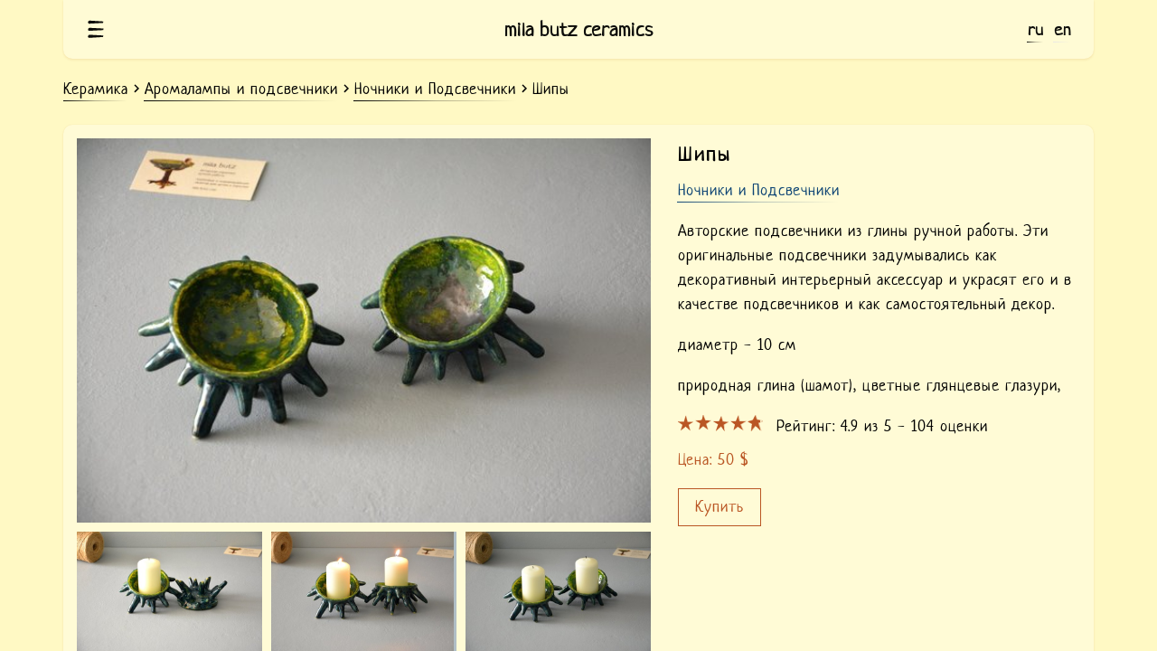

--- FILE ---
content_type: text/html; charset=UTF-8
request_url: https://mila-butz.com/ceramics/oil-burners-and-candl-holders/night-lights-and-candl-holders/thorns
body_size: 44314
content:
<!DOCTYPE html>
<html lang="ru">
    <head>
        <meta charset="UTF-8">
        <meta name="viewport" content="width=device-width, initial-scale=1">
    
                <meta http-equiv="Content-Security-Policy" content="default-src https://mila-butz.com/assets/ https://mila-butz.com/js/ https://mila-butz.com/css/  https://www.google.com/ https://www.youtube.com/ 'sha256-4zaUkIvedcyT2UqrMut81541gGaKgm7sfXtuhx6hEX4='  'sha256-rzb6jyHMBCg/sAiQYYKCItH3t8/ZXODgxJ2MhdnuO7w=' 'sha256-rqXAAzlUdxF5kO2ogI5tIxFQtM5tl1qyzc7LCFOx2gM=' 'sha256-5R7ASVCe9u8jQXE7OgCcQ89k/PIsNcVphHsA4OGnNa0=' 'sha256-bO3uZmbi/7GMBhz4aU7dFMKUm/P57ILQxOZyXOyHCR0=' https://img.youtube.com https://www.googletagmanager.com/gtag/js https://www.google-analytics.com/;connect-src 'self'; img-src data: 'self'  https://img.youtube.com/ https://stats.g.doubleclick.net https://www.google-analytics.com/ ;manifest-src 'self';font-src 'self'; style-src 'self' 'unsafe-inline'">
        <meta name="robots" content="max-image-preview:large">
<meta name="robots" content="max-video-preview:-1">
<meta name="robots" content="max-snippet:22200020">

        <link rel="apple-touch-icon" sizes="57x57" href="/img/favicons/apple-icon-57x57.png">
<link rel="apple-touch-icon" sizes="60x60" href="/img/favicons/apple-icon-60x60.png">
<link rel="apple-touch-icon" sizes="72x72" href="/img/favicons/apple-icon-72x72.png">
<link rel="apple-touch-icon" sizes="76x76" href="/img/favicons/apple-icon-76x76.png">
<link rel="apple-touch-icon" sizes="114x114" href="/img/favicons/apple-icon-114x114.png">
<link rel="apple-touch-icon" sizes="120x120" href="/img/favicons/apple-icon-120x120.png">
<link rel="apple-touch-icon" sizes="144x144" href="/img/favicons/apple-icon-144x144.png">
<link rel="apple-touch-icon" sizes="152x152" href="/img/favicons/apple-icon-152x152.png">
<link rel="apple-touch-icon" sizes="180x180" href="/img/favicons/apple-icon-180x180.png">
<link rel="icon" type="image/png" sizes="192x192"  href="/img/favicons/android-icon-192x192.png">
<link rel="icon" type="image/png" sizes="32x32" href="/img/favicons/favicon-32x32.png">
<link rel="icon" type="image/png" sizes="96x96" href="/img/favicons/favicon-96x96.png">
<link rel="icon" type="image/png" sizes="16x16" href="/img/favicons/favicon-16x16_2.png">
<link rel="manifest" href="/img/favicons/manifest_3.json" crossorigin="use-credentials">
<meta name="msapplication-TileColor" content="#fffde7">
<meta name="msapplication-TileImage" content="/img/favicons/ms-icon-144x144.png">
<meta name="theme-color" content="#fffbd6">
        
       
        <link rel="alternate" hreflang="ru" href="https://mila-butz.com/ceramics/oil-burners-and-candl-holders/night-lights-and-candl-holders/thorns" />
       
      <link rel="alternate" hreflang="en" href="https://mila-butz.com/en/ceramics/oil-burners-and-candl-holders/night-lights-and-candl-holders/thorns" />
          

          
        <meta name="csrf-param" content="_csrf">
<meta name="csrf-token" content="Gpw5o6-ijpHFlaBOXszvxofh1_NT5bWTm7egZhMKDXdxxW2V_ZHmyZ_92CU8p6ax_7Klix6KmPup4stWWWdoRg==">
        <title>Стильные керамические подсвечники Шипы — купить интерьерные подсвечники ручной работы</title>
       
        
         <style>/*!
 * Bootstrap v4.0.0-alpha.6 (https://getbootstrap.com)
 * Copyright 2011-2017 The Bootstrap Authors
 * Copyright 2011-2017 Twitter, Inc.
 * Licensed under MIT (https://github.com/twbs/bootstrap/blob/master/LICENSE)
 *//*! normalize.css v5.0.0 | MIT License | github.com/necolas/normalize.css */html{font-family:sans-serif;line-height:1.15;-ms-text-size-adjust:100%;-webkit-text-size-adjust:100%}body{margin:0}article,aside,footer,header,nav,section{display:block}h1{font-size:2em;margin:.67em 0}figcaption,figure,main{display:block}figure{margin:1em 40px}hr{-webkit-box-sizing:content-box;box-sizing:content-box;height:0;overflow:visible}pre{font-family:monospace,monospace;font-size:1em}a{background-color:transparent;-webkit-text-decoration-skip:objects}a:active,a:hover{outline-width:0}abbr[title]{border-bottom:none;text-decoration:underline;text-decoration:underline dotted}b,strong{font-weight:inherit}b,strong{font-weight:bolder}code,kbd,samp{font-family:monospace,monospace;font-size:1em}dfn{font-style:italic}mark{background-color:#ff0;color:#000}small{font-size:80%}sub,sup{font-size:75%;line-height:0;position:relative;vertical-align:baseline}sub{bottom:-.25em}sup{top:-.5em}audio,video{display:inline-block}audio:not([controls]){display:none;height:0}img{border-style:none}svg:not(:root){overflow:hidden}button,input,optgroup,select,textarea{font-family:sans-serif;font-size:100%;line-height:1.15;margin:0}button,input{overflow:visible}button,select{text-transform:none}[type=reset],[type=submit],button,html [type=button]{-webkit-appearance:button}[type=button]::-moz-focus-inner,[type=reset]::-moz-focus-inner,[type=submit]::-moz-focus-inner,button::-moz-focus-inner{border-style:none;padding:0}[type=button]:-moz-focusring,[type=reset]:-moz-focusring,[type=submit]:-moz-focusring,button:-moz-focusring{outline:1px dotted ButtonText}fieldset{border:1px solid silver;margin:0 2px;padding:.35em .625em .75em}legend{-webkit-box-sizing:border-box;box-sizing:border-box;color:inherit;display:table;max-width:100%;padding:0;white-space:normal}progress{display:inline-block;vertical-align:baseline}textarea{overflow:auto}[type=checkbox],[type=radio]{-webkit-box-sizing:border-box;box-sizing:border-box;padding:0}[type=number]::-webkit-inner-spin-button,[type=number]::-webkit-outer-spin-button{height:auto}[type=search]{-webkit-appearance:textfield;outline-offset:-2px}[type=search]::-webkit-search-cancel-button,[type=search]::-webkit-search-decoration{-webkit-appearance:none}::-webkit-file-upload-button{-webkit-appearance:button;font:inherit}details,menu{display:block}summary{display:list-item}canvas{display:inline-block}template{display:none}[hidden]{display:none}@media print{*,::after,::before,blockquote::first-letter,blockquote::first-line,div::first-letter,div::first-line,li::first-letter,li::first-line,p::first-letter,p::first-line{text-shadow:none!important;-webkit-box-shadow:none!important;box-shadow:none!important}a,a:visited{text-decoration:underline}abbr[title]::after{content:" (" attr(title) ")"}pre{white-space:pre-wrap!important}blockquote,pre{border:1px solid #999;page-break-inside:avoid}thead{display:table-header-group}img,tr{page-break-inside:avoid}h2,h3,p{orphans:3;widows:3}h2,h3{page-break-after:avoid}.navbar{display:none}.badge{border:1px solid #000}.table{border-collapse:collapse!important}.table td,.table th{background-color:#fff!important}.table-bordered td,.table-bordered th{border:1px solid #ddd!important}}html{-webkit-box-sizing:border-box;box-sizing:border-box}*,::after,::before{-webkit-box-sizing:inherit;box-sizing:inherit}@-ms-viewport{width:device-width}html{-ms-overflow-style:scrollbar;-webkit-tap-highlight-color:transparent}body{font-family:-apple-system,system-ui,BlinkMacSystemFont,"Segoe UI",Roboto,"Helvetica Neue",Arial,sans-serif;font-size:1rem;font-weight:400;line-height:1.5;color:#292b2c;background-color:#fff}[tabindex="-1"]:focus{outline:0!important}h1,h2,h3,h4,h5,h6{margin-top:0;margin-bottom:.5rem}p{margin-top:0;margin-bottom:1rem}abbr[data-original-title],abbr[title]{cursor:help}address{margin-bottom:1rem;font-style:normal;line-height:inherit}dl,ol,ul{margin-top:0;margin-bottom:1rem}ol ol,ol ul,ul ol,ul ul{margin-bottom:0}dt{font-weight:700}dd{margin-bottom:.5rem;margin-left:0}blockquote{margin:0 0 1rem}a{color:#0275d8;text-decoration:none}a:focus,a:hover{color:#014c8c;text-decoration:underline}a:not([href]):not([tabindex]){color:inherit;text-decoration:none}a:not([href]):not([tabindex]):focus,a:not([href]):not([tabindex]):hover{color:inherit;text-decoration:none}a:not([href]):not([tabindex]):focus{outline:0}pre{margin-top:0;margin-bottom:1rem;overflow:auto}figure{margin:0 0 1rem}img{vertical-align:middle}[role=button]{cursor:pointer}[role=button],a,area,button,input,label,select,summary,textarea{-ms-touch-action:manipulation;touch-action:manipulation}table{border-collapse:collapse;background-color:transparent}caption{padding-top:.75rem;padding-bottom:.75rem;color:#636c72;text-align:left;caption-side:bottom}th{text-align:left}label{display:inline-block;margin-bottom:.5rem}button:focus{outline:1px dotted;outline:5px auto -webkit-focus-ring-color}button,input,select,textarea{line-height:inherit}input[type=checkbox]:disabled,input[type=radio]:disabled{cursor:not-allowed}input[type=date],input[type=time],input[type=datetime-local],input[type=month]{-webkit-appearance:listbox}textarea{resize:vertical}fieldset{min-width:0;padding:0;margin:0;border:0}legend{display:block;width:100%;padding:0;margin-bottom:.5rem;font-size:1.5rem;line-height:inherit}input[type=search]{-webkit-appearance:none}output{display:inline-block}[hidden]{display:none!important}.h1,.h2,.h3,.h4,.h5,.h6,h1,h2,h3,h4,h5,h6{margin-bottom:.5rem;font-family:inherit;font-weight:500;line-height:1.1;color:inherit}.h1,h1{font-size:2.5rem}.h2,h2{font-size:2rem}.h3,h3{font-size:1.75rem}.h4,h4{font-size:1.5rem}.h5,h5{font-size:1.25rem}.h6,h6{font-size:1rem}.lead{font-size:1.25rem;font-weight:300}.display-1{font-size:6rem;font-weight:300;line-height:1.1}.display-2{font-size:5.5rem;font-weight:300;line-height:1.1}.display-3{font-size:4.5rem;font-weight:300;line-height:1.1}.display-4{font-size:3.5rem;font-weight:300;line-height:1.1}hr{margin-top:1rem;margin-bottom:1rem;border:0;border-top:1px solid rgba(0,0,0,.1)}.small,small{font-size:80%;font-weight:400}.mark,mark{padding:.2em;background-color:#fcf8e3}.list-unstyled{padding-left:0;list-style:none}.list-inline{padding-left:0;list-style:none}.list-inline-item{display:inline-block}.list-inline-item:not(:last-child){margin-right:5px}.initialism{font-size:90%;text-transform:uppercase}.blockquote{padding:.5rem 1rem;margin-bottom:1rem;font-size:1.25rem;border-left:.25rem solid #eceeef}.blockquote-footer{display:block;font-size:80%;color:#636c72}.blockquote-footer::before{content:"\2014 \00A0"}.blockquote-reverse{padding-right:1rem;padding-left:0;text-align:right;border-right:.25rem solid #eceeef;border-left:0}.blockquote-reverse .blockquote-footer::before{content:""}.blockquote-reverse .blockquote-footer::after{content:"\00A0 \2014"}.img-fluid{max-width:100%;height:auto}.img-thumbnail{padding:.25rem;background-color:#fff;border:1px solid #ddd;border-radius:.25rem;-webkit-transition:all .2s ease-in-out;-o-transition:all .2s ease-in-out;transition:all .2s ease-in-out;max-width:100%;height:auto}.figure{display:inline-block}.figure-img{margin-bottom:.5rem;line-height:1}.figure-caption{font-size:90%;color:#636c72}code,kbd,pre,samp{font-family:Menlo,Monaco,Consolas,"Liberation Mono","Courier New",monospace}code{padding:.2rem .4rem;font-size:90%;color:#bd4147;background-color:#f7f7f9;border-radius:.25rem}a>code{padding:0;color:inherit;background-color:inherit}kbd{padding:.2rem .4rem;font-size:90%;color:#fff;background-color:#292b2c;border-radius:.2rem}kbd kbd{padding:0;font-size:100%;font-weight:700}pre{display:block;margin-top:0;margin-bottom:1rem;font-size:90%;color:#292b2c}pre code{padding:0;font-size:inherit;color:inherit;background-color:transparent;border-radius:0}.pre-scrollable{max-height:340px;overflow-y:scroll}.container{position:relative;margin-left:auto;margin-right:auto;padding-right:15px;padding-left:15px}@media (min-width:576px){.container{padding-right:15px;padding-left:15px}}@media (min-width:768px){.container{padding-right:15px;padding-left:15px}}@media (min-width:992px){.container{padding-right:15px;padding-left:15px}}@media (min-width:1200px){.container{padding-right:15px;padding-left:15px}}@media (min-width:576px){.container{width:540px;max-width:100%}}@media (min-width:768px){.container{width:720px;max-width:100%}}@media (min-width:992px){.container{width:960px;max-width:100%}}@media (min-width:1200px){.container{width:1140px;max-width:100%}}.container-fluid{position:relative;margin-left:auto;margin-right:auto;padding-right:15px;padding-left:15px}@media (min-width:576px){.container-fluid{padding-right:15px;padding-left:15px}}@media (min-width:768px){.container-fluid{padding-right:15px;padding-left:15px}}@media (min-width:992px){.container-fluid{padding-right:15px;padding-left:15px}}@media (min-width:1200px){.container-fluid{padding-right:15px;padding-left:15px}}.row{display:-webkit-box;display:-webkit-flex;display:-ms-flexbox;display:flex;-webkit-flex-wrap:wrap;-ms-flex-wrap:wrap;flex-wrap:wrap;margin-right:-15px;margin-left:-15px}@media (min-width:576px){.row{margin-right:-15px;margin-left:-15px}}@media (min-width:768px){.row{margin-right:-15px;margin-left:-15px}}@media (min-width:992px){.row{margin-right:-15px;margin-left:-15px}}@media (min-width:1200px){.row{margin-right:-15px;margin-left:-15px}}.no-gutters{margin-right:0;margin-left:0}.no-gutters>.col,.no-gutters>[class*=col-]{padding-right:0;padding-left:0}.col,.col-1,.col-10,.col-11,.col-12,.col-2,.col-3,.col-4,.col-5,.col-6,.col-7,.col-8,.col-9,.col-lg,.col-lg-1,.col-lg-10,.col-lg-11,.col-lg-12,.col-lg-2,.col-lg-3,.col-lg-4,.col-lg-5,.col-lg-6,.col-lg-7,.col-lg-8,.col-lg-9,.col-md,.col-md-1,.col-md-10,.col-md-11,.col-md-12,.col-md-2,.col-md-3,.col-md-4,.col-md-5,.col-md-6,.col-md-7,.col-md-8,.col-md-9,.col-sm,.col-sm-1,.col-sm-10,.col-sm-11,.col-sm-12,.col-sm-2,.col-sm-3,.col-sm-4,.col-sm-5,.col-sm-6,.col-sm-7,.col-sm-8,.col-sm-9,.col-xl,.col-xl-1,.col-xl-10,.col-xl-11,.col-xl-12,.col-xl-2,.col-xl-3,.col-xl-4,.col-xl-5,.col-xl-6,.col-xl-7,.col-xl-8,.col-xl-9{position:relative;width:100%;min-height:1px;padding-right:15px;padding-left:15px}@media (min-width:576px){.col,.col-1,.col-10,.col-11,.col-12,.col-2,.col-3,.col-4,.col-5,.col-6,.col-7,.col-8,.col-9,.col-lg,.col-lg-1,.col-lg-10,.col-lg-11,.col-lg-12,.col-lg-2,.col-lg-3,.col-lg-4,.col-lg-5,.col-lg-6,.col-lg-7,.col-lg-8,.col-lg-9,.col-md,.col-md-1,.col-md-10,.col-md-11,.col-md-12,.col-md-2,.col-md-3,.col-md-4,.col-md-5,.col-md-6,.col-md-7,.col-md-8,.col-md-9,.col-sm,.col-sm-1,.col-sm-10,.col-sm-11,.col-sm-12,.col-sm-2,.col-sm-3,.col-sm-4,.col-sm-5,.col-sm-6,.col-sm-7,.col-sm-8,.col-sm-9,.col-xl,.col-xl-1,.col-xl-10,.col-xl-11,.col-xl-12,.col-xl-2,.col-xl-3,.col-xl-4,.col-xl-5,.col-xl-6,.col-xl-7,.col-xl-8,.col-xl-9{padding-right:15px;padding-left:15px}}@media (min-width:768px){.col,.col-1,.col-10,.col-11,.col-12,.col-2,.col-3,.col-4,.col-5,.col-6,.col-7,.col-8,.col-9,.col-lg,.col-lg-1,.col-lg-10,.col-lg-11,.col-lg-12,.col-lg-2,.col-lg-3,.col-lg-4,.col-lg-5,.col-lg-6,.col-lg-7,.col-lg-8,.col-lg-9,.col-md,.col-md-1,.col-md-10,.col-md-11,.col-md-12,.col-md-2,.col-md-3,.col-md-4,.col-md-5,.col-md-6,.col-md-7,.col-md-8,.col-md-9,.col-sm,.col-sm-1,.col-sm-10,.col-sm-11,.col-sm-12,.col-sm-2,.col-sm-3,.col-sm-4,.col-sm-5,.col-sm-6,.col-sm-7,.col-sm-8,.col-sm-9,.col-xl,.col-xl-1,.col-xl-10,.col-xl-11,.col-xl-12,.col-xl-2,.col-xl-3,.col-xl-4,.col-xl-5,.col-xl-6,.col-xl-7,.col-xl-8,.col-xl-9{padding-right:15px;padding-left:15px}}@media (min-width:992px){.col,.col-1,.col-10,.col-11,.col-12,.col-2,.col-3,.col-4,.col-5,.col-6,.col-7,.col-8,.col-9,.col-lg,.col-lg-1,.col-lg-10,.col-lg-11,.col-lg-12,.col-lg-2,.col-lg-3,.col-lg-4,.col-lg-5,.col-lg-6,.col-lg-7,.col-lg-8,.col-lg-9,.col-md,.col-md-1,.col-md-10,.col-md-11,.col-md-12,.col-md-2,.col-md-3,.col-md-4,.col-md-5,.col-md-6,.col-md-7,.col-md-8,.col-md-9,.col-sm,.col-sm-1,.col-sm-10,.col-sm-11,.col-sm-12,.col-sm-2,.col-sm-3,.col-sm-4,.col-sm-5,.col-sm-6,.col-sm-7,.col-sm-8,.col-sm-9,.col-xl,.col-xl-1,.col-xl-10,.col-xl-11,.col-xl-12,.col-xl-2,.col-xl-3,.col-xl-4,.col-xl-5,.col-xl-6,.col-xl-7,.col-xl-8,.col-xl-9{padding-right:15px;padding-left:15px}}@media (min-width:1200px){.col,.col-1,.col-10,.col-11,.col-12,.col-2,.col-3,.col-4,.col-5,.col-6,.col-7,.col-8,.col-9,.col-lg,.col-lg-1,.col-lg-10,.col-lg-11,.col-lg-12,.col-lg-2,.col-lg-3,.col-lg-4,.col-lg-5,.col-lg-6,.col-lg-7,.col-lg-8,.col-lg-9,.col-md,.col-md-1,.col-md-10,.col-md-11,.col-md-12,.col-md-2,.col-md-3,.col-md-4,.col-md-5,.col-md-6,.col-md-7,.col-md-8,.col-md-9,.col-sm,.col-sm-1,.col-sm-10,.col-sm-11,.col-sm-12,.col-sm-2,.col-sm-3,.col-sm-4,.col-sm-5,.col-sm-6,.col-sm-7,.col-sm-8,.col-sm-9,.col-xl,.col-xl-1,.col-xl-10,.col-xl-11,.col-xl-12,.col-xl-2,.col-xl-3,.col-xl-4,.col-xl-5,.col-xl-6,.col-xl-7,.col-xl-8,.col-xl-9{padding-right:15px;padding-left:15px}}.col{-webkit-flex-basis:0;-ms-flex-preferred-size:0;flex-basis:0;-webkit-box-flex:1;-webkit-flex-grow:1;-ms-flex-positive:1;flex-grow:1;max-width:100%}.col-auto{-webkit-box-flex:0;-webkit-flex:0 0 auto;-ms-flex:0 0 auto;flex:0 0 auto;width:auto}.col-1{-webkit-box-flex:0;-webkit-flex:0 0 8.333333%;-ms-flex:0 0 8.333333%;flex:0 0 8.333333%;max-width:8.333333%}.col-2{-webkit-box-flex:0;-webkit-flex:0 0 16.666667%;-ms-flex:0 0 16.666667%;flex:0 0 16.666667%;max-width:16.666667%}.col-3{-webkit-box-flex:0;-webkit-flex:0 0 25%;-ms-flex:0 0 25%;flex:0 0 25%;max-width:25%}.col-4{-webkit-box-flex:0;-webkit-flex:0 0 33.333333%;-ms-flex:0 0 33.333333%;flex:0 0 33.333333%;max-width:33.333333%}.col-5{-webkit-box-flex:0;-webkit-flex:0 0 41.666667%;-ms-flex:0 0 41.666667%;flex:0 0 41.666667%;max-width:41.666667%}.col-6{-webkit-box-flex:0;-webkit-flex:0 0 50%;-ms-flex:0 0 50%;flex:0 0 50%;max-width:50%}.col-7{-webkit-box-flex:0;-webkit-flex:0 0 58.333333%;-ms-flex:0 0 58.333333%;flex:0 0 58.333333%;max-width:58.333333%}.col-8{-webkit-box-flex:0;-webkit-flex:0 0 66.666667%;-ms-flex:0 0 66.666667%;flex:0 0 66.666667%;max-width:66.666667%}.col-9{-webkit-box-flex:0;-webkit-flex:0 0 75%;-ms-flex:0 0 75%;flex:0 0 75%;max-width:75%}.col-10{-webkit-box-flex:0;-webkit-flex:0 0 83.333333%;-ms-flex:0 0 83.333333%;flex:0 0 83.333333%;max-width:83.333333%}.col-11{-webkit-box-flex:0;-webkit-flex:0 0 91.666667%;-ms-flex:0 0 91.666667%;flex:0 0 91.666667%;max-width:91.666667%}.col-12{-webkit-box-flex:0;-webkit-flex:0 0 100%;-ms-flex:0 0 100%;flex:0 0 100%;max-width:100%}.pull-0{right:auto}.pull-1{right:8.333333%}.pull-2{right:16.666667%}.pull-3{right:25%}.pull-4{right:33.333333%}.pull-5{right:41.666667%}.pull-6{right:50%}.pull-7{right:58.333333%}.pull-8{right:66.666667%}.pull-9{right:75%}.pull-10{right:83.333333%}.pull-11{right:91.666667%}.pull-12{right:100%}.push-0{left:auto}.push-1{left:8.333333%}.push-2{left:16.666667%}.push-3{left:25%}.push-4{left:33.333333%}.push-5{left:41.666667%}.push-6{left:50%}.push-7{left:58.333333%}.push-8{left:66.666667%}.push-9{left:75%}.push-10{left:83.333333%}.push-11{left:91.666667%}.push-12{left:100%}.offset-1{margin-left:8.333333%}.offset-2{margin-left:16.666667%}.offset-3{margin-left:25%}.offset-4{margin-left:33.333333%}.offset-5{margin-left:41.666667%}.offset-6{margin-left:50%}.offset-7{margin-left:58.333333%}.offset-8{margin-left:66.666667%}.offset-9{margin-left:75%}.offset-10{margin-left:83.333333%}.offset-11{margin-left:91.666667%}@media (min-width:576px){.col-sm{-webkit-flex-basis:0;-ms-flex-preferred-size:0;flex-basis:0;-webkit-box-flex:1;-webkit-flex-grow:1;-ms-flex-positive:1;flex-grow:1;max-width:100%}.col-sm-auto{-webkit-box-flex:0;-webkit-flex:0 0 auto;-ms-flex:0 0 auto;flex:0 0 auto;width:auto}.col-sm-1{-webkit-box-flex:0;-webkit-flex:0 0 8.333333%;-ms-flex:0 0 8.333333%;flex:0 0 8.333333%;max-width:8.333333%}.col-sm-2{-webkit-box-flex:0;-webkit-flex:0 0 16.666667%;-ms-flex:0 0 16.666667%;flex:0 0 16.666667%;max-width:16.666667%}.col-sm-3{-webkit-box-flex:0;-webkit-flex:0 0 25%;-ms-flex:0 0 25%;flex:0 0 25%;max-width:25%}.col-sm-4{-webkit-box-flex:0;-webkit-flex:0 0 33.333333%;-ms-flex:0 0 33.333333%;flex:0 0 33.333333%;max-width:33.333333%}.col-sm-5{-webkit-box-flex:0;-webkit-flex:0 0 41.666667%;-ms-flex:0 0 41.666667%;flex:0 0 41.666667%;max-width:41.666667%}.col-sm-6{-webkit-box-flex:0;-webkit-flex:0 0 50%;-ms-flex:0 0 50%;flex:0 0 50%;max-width:50%}.col-sm-7{-webkit-box-flex:0;-webkit-flex:0 0 58.333333%;-ms-flex:0 0 58.333333%;flex:0 0 58.333333%;max-width:58.333333%}.col-sm-8{-webkit-box-flex:0;-webkit-flex:0 0 66.666667%;-ms-flex:0 0 66.666667%;flex:0 0 66.666667%;max-width:66.666667%}.col-sm-9{-webkit-box-flex:0;-webkit-flex:0 0 75%;-ms-flex:0 0 75%;flex:0 0 75%;max-width:75%}.col-sm-10{-webkit-box-flex:0;-webkit-flex:0 0 83.333333%;-ms-flex:0 0 83.333333%;flex:0 0 83.333333%;max-width:83.333333%}.col-sm-11{-webkit-box-flex:0;-webkit-flex:0 0 91.666667%;-ms-flex:0 0 91.666667%;flex:0 0 91.666667%;max-width:91.666667%}.col-sm-12{-webkit-box-flex:0;-webkit-flex:0 0 100%;-ms-flex:0 0 100%;flex:0 0 100%;max-width:100%}.pull-sm-0{right:auto}.pull-sm-1{right:8.333333%}.pull-sm-2{right:16.666667%}.pull-sm-3{right:25%}.pull-sm-4{right:33.333333%}.pull-sm-5{right:41.666667%}.pull-sm-6{right:50%}.pull-sm-7{right:58.333333%}.pull-sm-8{right:66.666667%}.pull-sm-9{right:75%}.pull-sm-10{right:83.333333%}.pull-sm-11{right:91.666667%}.pull-sm-12{right:100%}.push-sm-0{left:auto}.push-sm-1{left:8.333333%}.push-sm-2{left:16.666667%}.push-sm-3{left:25%}.push-sm-4{left:33.333333%}.push-sm-5{left:41.666667%}.push-sm-6{left:50%}.push-sm-7{left:58.333333%}.push-sm-8{left:66.666667%}.push-sm-9{left:75%}.push-sm-10{left:83.333333%}.push-sm-11{left:91.666667%}.push-sm-12{left:100%}.offset-sm-0{margin-left:0}.offset-sm-1{margin-left:8.333333%}.offset-sm-2{margin-left:16.666667%}.offset-sm-3{margin-left:25%}.offset-sm-4{margin-left:33.333333%}.offset-sm-5{margin-left:41.666667%}.offset-sm-6{margin-left:50%}.offset-sm-7{margin-left:58.333333%}.offset-sm-8{margin-left:66.666667%}.offset-sm-9{margin-left:75%}.offset-sm-10{margin-left:83.333333%}.offset-sm-11{margin-left:91.666667%}}@media (min-width:768px){.col-md{-webkit-flex-basis:0;-ms-flex-preferred-size:0;flex-basis:0;-webkit-box-flex:1;-webkit-flex-grow:1;-ms-flex-positive:1;flex-grow:1;max-width:100%}.col-md-auto{-webkit-box-flex:0;-webkit-flex:0 0 auto;-ms-flex:0 0 auto;flex:0 0 auto;width:auto}.col-md-1{-webkit-box-flex:0;-webkit-flex:0 0 8.333333%;-ms-flex:0 0 8.333333%;flex:0 0 8.333333%;max-width:8.333333%}.col-md-2{-webkit-box-flex:0;-webkit-flex:0 0 16.666667%;-ms-flex:0 0 16.666667%;flex:0 0 16.666667%;max-width:16.666667%}.col-md-3{-webkit-box-flex:0;-webkit-flex:0 0 25%;-ms-flex:0 0 25%;flex:0 0 25%;max-width:25%}.col-md-4{-webkit-box-flex:0;-webkit-flex:0 0 33.333333%;-ms-flex:0 0 33.333333%;flex:0 0 33.333333%;max-width:33.333333%}.col-md-5{-webkit-box-flex:0;-webkit-flex:0 0 41.666667%;-ms-flex:0 0 41.666667%;flex:0 0 41.666667%;max-width:41.666667%}.col-md-6{-webkit-box-flex:0;-webkit-flex:0 0 50%;-ms-flex:0 0 50%;flex:0 0 50%;max-width:50%}.col-md-7{-webkit-box-flex:0;-webkit-flex:0 0 58.333333%;-ms-flex:0 0 58.333333%;flex:0 0 58.333333%;max-width:58.333333%}.col-md-8{-webkit-box-flex:0;-webkit-flex:0 0 66.666667%;-ms-flex:0 0 66.666667%;flex:0 0 66.666667%;max-width:66.666667%}.col-md-9{-webkit-box-flex:0;-webkit-flex:0 0 75%;-ms-flex:0 0 75%;flex:0 0 75%;max-width:75%}.col-md-10{-webkit-box-flex:0;-webkit-flex:0 0 83.333333%;-ms-flex:0 0 83.333333%;flex:0 0 83.333333%;max-width:83.333333%}.col-md-11{-webkit-box-flex:0;-webkit-flex:0 0 91.666667%;-ms-flex:0 0 91.666667%;flex:0 0 91.666667%;max-width:91.666667%}.col-md-12{-webkit-box-flex:0;-webkit-flex:0 0 100%;-ms-flex:0 0 100%;flex:0 0 100%;max-width:100%}.pull-md-0{right:auto}.pull-md-1{right:8.333333%}.pull-md-2{right:16.666667%}.pull-md-3{right:25%}.pull-md-4{right:33.333333%}.pull-md-5{right:41.666667%}.pull-md-6{right:50%}.pull-md-7{right:58.333333%}.pull-md-8{right:66.666667%}.pull-md-9{right:75%}.pull-md-10{right:83.333333%}.pull-md-11{right:91.666667%}.pull-md-12{right:100%}.push-md-0{left:auto}.push-md-1{left:8.333333%}.push-md-2{left:16.666667%}.push-md-3{left:25%}.push-md-4{left:33.333333%}.push-md-5{left:41.666667%}.push-md-6{left:50%}.push-md-7{left:58.333333%}.push-md-8{left:66.666667%}.push-md-9{left:75%}.push-md-10{left:83.333333%}.push-md-11{left:91.666667%}.push-md-12{left:100%}.offset-md-0{margin-left:0}.offset-md-1{margin-left:8.333333%}.offset-md-2{margin-left:16.666667%}.offset-md-3{margin-left:25%}.offset-md-4{margin-left:33.333333%}.offset-md-5{margin-left:41.666667%}.offset-md-6{margin-left:50%}.offset-md-7{margin-left:58.333333%}.offset-md-8{margin-left:66.666667%}.offset-md-9{margin-left:75%}.offset-md-10{margin-left:83.333333%}.offset-md-11{margin-left:91.666667%}}@media (min-width:992px){.col-lg{-webkit-flex-basis:0;-ms-flex-preferred-size:0;flex-basis:0;-webkit-box-flex:1;-webkit-flex-grow:1;-ms-flex-positive:1;flex-grow:1;max-width:100%}.col-lg-auto{-webkit-box-flex:0;-webkit-flex:0 0 auto;-ms-flex:0 0 auto;flex:0 0 auto;width:auto}.col-lg-1{-webkit-box-flex:0;-webkit-flex:0 0 8.333333%;-ms-flex:0 0 8.333333%;flex:0 0 8.333333%;max-width:8.333333%}.col-lg-2{-webkit-box-flex:0;-webkit-flex:0 0 16.666667%;-ms-flex:0 0 16.666667%;flex:0 0 16.666667%;max-width:16.666667%}.col-lg-3{-webkit-box-flex:0;-webkit-flex:0 0 25%;-ms-flex:0 0 25%;flex:0 0 25%;max-width:25%}.col-lg-4{-webkit-box-flex:0;-webkit-flex:0 0 33.333333%;-ms-flex:0 0 33.333333%;flex:0 0 33.333333%;max-width:33.333333%}.col-lg-5{-webkit-box-flex:0;-webkit-flex:0 0 41.666667%;-ms-flex:0 0 41.666667%;flex:0 0 41.666667%;max-width:41.666667%}.col-lg-6{-webkit-box-flex:0;-webkit-flex:0 0 50%;-ms-flex:0 0 50%;flex:0 0 50%;max-width:50%}.col-lg-7{-webkit-box-flex:0;-webkit-flex:0 0 58.333333%;-ms-flex:0 0 58.333333%;flex:0 0 58.333333%;max-width:58.333333%}.col-lg-8{-webkit-box-flex:0;-webkit-flex:0 0 66.666667%;-ms-flex:0 0 66.666667%;flex:0 0 66.666667%;max-width:66.666667%}.col-lg-9{-webkit-box-flex:0;-webkit-flex:0 0 75%;-ms-flex:0 0 75%;flex:0 0 75%;max-width:75%}.col-lg-10{-webkit-box-flex:0;-webkit-flex:0 0 83.333333%;-ms-flex:0 0 83.333333%;flex:0 0 83.333333%;max-width:83.333333%}.col-lg-11{-webkit-box-flex:0;-webkit-flex:0 0 91.666667%;-ms-flex:0 0 91.666667%;flex:0 0 91.666667%;max-width:91.666667%}.col-lg-12{-webkit-box-flex:0;-webkit-flex:0 0 100%;-ms-flex:0 0 100%;flex:0 0 100%;max-width:100%}.pull-lg-0{right:auto}.pull-lg-1{right:8.333333%}.pull-lg-2{right:16.666667%}.pull-lg-3{right:25%}.pull-lg-4{right:33.333333%}.pull-lg-5{right:41.666667%}.pull-lg-6{right:50%}.pull-lg-7{right:58.333333%}.pull-lg-8{right:66.666667%}.pull-lg-9{right:75%}.pull-lg-10{right:83.333333%}.pull-lg-11{right:91.666667%}.pull-lg-12{right:100%}.push-lg-0{left:auto}.push-lg-1{left:8.333333%}.push-lg-2{left:16.666667%}.push-lg-3{left:25%}.push-lg-4{left:33.333333%}.push-lg-5{left:41.666667%}.push-lg-6{left:50%}.push-lg-7{left:58.333333%}.push-lg-8{left:66.666667%}.push-lg-9{left:75%}.push-lg-10{left:83.333333%}.push-lg-11{left:91.666667%}.push-lg-12{left:100%}.offset-lg-0{margin-left:0}.offset-lg-1{margin-left:8.333333%}.offset-lg-2{margin-left:16.666667%}.offset-lg-3{margin-left:25%}.offset-lg-4{margin-left:33.333333%}.offset-lg-5{margin-left:41.666667%}.offset-lg-6{margin-left:50%}.offset-lg-7{margin-left:58.333333%}.offset-lg-8{margin-left:66.666667%}.offset-lg-9{margin-left:75%}.offset-lg-10{margin-left:83.333333%}.offset-lg-11{margin-left:91.666667%}}@media (min-width:1200px){.col-xl{-webkit-flex-basis:0;-ms-flex-preferred-size:0;flex-basis:0;-webkit-box-flex:1;-webkit-flex-grow:1;-ms-flex-positive:1;flex-grow:1;max-width:100%}.col-xl-auto{-webkit-box-flex:0;-webkit-flex:0 0 auto;-ms-flex:0 0 auto;flex:0 0 auto;width:auto}.col-xl-1{-webkit-box-flex:0;-webkit-flex:0 0 8.333333%;-ms-flex:0 0 8.333333%;flex:0 0 8.333333%;max-width:8.333333%}.col-xl-2{-webkit-box-flex:0;-webkit-flex:0 0 16.666667%;-ms-flex:0 0 16.666667%;flex:0 0 16.666667%;max-width:16.666667%}.col-xl-3{-webkit-box-flex:0;-webkit-flex:0 0 25%;-ms-flex:0 0 25%;flex:0 0 25%;max-width:25%}.col-xl-4{-webkit-box-flex:0;-webkit-flex:0 0 33.333333%;-ms-flex:0 0 33.333333%;flex:0 0 33.333333%;max-width:33.333333%}.col-xl-5{-webkit-box-flex:0;-webkit-flex:0 0 41.666667%;-ms-flex:0 0 41.666667%;flex:0 0 41.666667%;max-width:41.666667%}.col-xl-6{-webkit-box-flex:0;-webkit-flex:0 0 50%;-ms-flex:0 0 50%;flex:0 0 50%;max-width:50%}.col-xl-7{-webkit-box-flex:0;-webkit-flex:0 0 58.333333%;-ms-flex:0 0 58.333333%;flex:0 0 58.333333%;max-width:58.333333%}.col-xl-8{-webkit-box-flex:0;-webkit-flex:0 0 66.666667%;-ms-flex:0 0 66.666667%;flex:0 0 66.666667%;max-width:66.666667%}.col-xl-9{-webkit-box-flex:0;-webkit-flex:0 0 75%;-ms-flex:0 0 75%;flex:0 0 75%;max-width:75%}.col-xl-10{-webkit-box-flex:0;-webkit-flex:0 0 83.333333%;-ms-flex:0 0 83.333333%;flex:0 0 83.333333%;max-width:83.333333%}.col-xl-11{-webkit-box-flex:0;-webkit-flex:0 0 91.666667%;-ms-flex:0 0 91.666667%;flex:0 0 91.666667%;max-width:91.666667%}.col-xl-12{-webkit-box-flex:0;-webkit-flex:0 0 100%;-ms-flex:0 0 100%;flex:0 0 100%;max-width:100%}.pull-xl-0{right:auto}.pull-xl-1{right:8.333333%}.pull-xl-2{right:16.666667%}.pull-xl-3{right:25%}.pull-xl-4{right:33.333333%}.pull-xl-5{right:41.666667%}.pull-xl-6{right:50%}.pull-xl-7{right:58.333333%}.pull-xl-8{right:66.666667%}.pull-xl-9{right:75%}.pull-xl-10{right:83.333333%}.pull-xl-11{right:91.666667%}.pull-xl-12{right:100%}.push-xl-0{left:auto}.push-xl-1{left:8.333333%}.push-xl-2{left:16.666667%}.push-xl-3{left:25%}.push-xl-4{left:33.333333%}.push-xl-5{left:41.666667%}.push-xl-6{left:50%}.push-xl-7{left:58.333333%}.push-xl-8{left:66.666667%}.push-xl-9{left:75%}.push-xl-10{left:83.333333%}.push-xl-11{left:91.666667%}.push-xl-12{left:100%}.offset-xl-0{margin-left:0}.offset-xl-1{margin-left:8.333333%}.offset-xl-2{margin-left:16.666667%}.offset-xl-3{margin-left:25%}.offset-xl-4{margin-left:33.333333%}.offset-xl-5{margin-left:41.666667%}.offset-xl-6{margin-left:50%}.offset-xl-7{margin-left:58.333333%}.offset-xl-8{margin-left:66.666667%}.offset-xl-9{margin-left:75%}.offset-xl-10{margin-left:83.333333%}.offset-xl-11{margin-left:91.666667%}}.table{width:100%;max-width:100%;margin-bottom:1rem}.table td,.table th{padding:.75rem;vertical-align:top;border-top:1px solid #eceeef}.table thead th{vertical-align:bottom;border-bottom:2px solid #eceeef}.table tbody+tbody{border-top:2px solid #eceeef}.table .table{background-color:#fff}.table-sm td,.table-sm th{padding:.3rem}.table-bordered{border:1px solid #eceeef}.table-bordered td,.table-bordered th{border:1px solid #eceeef}.table-bordered thead td,.table-bordered thead th{border-bottom-width:2px}.table-striped tbody tr:nth-of-type(odd){background-color:rgba(0,0,0,.05)}.table-hover tbody tr:hover{background-color:rgba(0,0,0,.075)}.table-active,.table-active>td,.table-active>th{background-color:rgba(0,0,0,.075)}.table-hover .table-active:hover{background-color:rgba(0,0,0,.075)}.table-hover .table-active:hover>td,.table-hover .table-active:hover>th{background-color:rgba(0,0,0,.075)}.table-success,.table-success>td,.table-success>th{background-color:#dff0d8}.table-hover .table-success:hover{background-color:#d0e9c6}.table-hover .table-success:hover>td,.table-hover .table-success:hover>th{background-color:#d0e9c6}.table-info,.table-info>td,.table-info>th{background-color:#d9edf7}.table-hover .table-info:hover{background-color:#c4e3f3}.table-hover .table-info:hover>td,.table-hover .table-info:hover>th{background-color:#c4e3f3}.table-warning,.table-warning>td,.table-warning>th{background-color:#fcf8e3}.table-hover .table-warning:hover{background-color:#faf2cc}.table-hover .table-warning:hover>td,.table-hover .table-warning:hover>th{background-color:#faf2cc}.table-danger,.table-danger>td,.table-danger>th{background-color:#f2dede}.table-hover .table-danger:hover{background-color:#ebcccc}.table-hover .table-danger:hover>td,.table-hover .table-danger:hover>th{background-color:#ebcccc}.thead-inverse th{color:#fff;background-color:#292b2c}.thead-default th{color:#464a4c;background-color:#eceeef}.table-inverse{color:#fff;background-color:#292b2c}.table-inverse td,.table-inverse th,.table-inverse thead th{border-color:#fff}.table-inverse.table-bordered{border:0}.table-responsive{display:block;width:100%;overflow-x:auto;-ms-overflow-style:-ms-autohiding-scrollbar}.table-responsive.table-bordered{border:0}.form-control{display:block;width:100%;padding:.5rem .75rem;font-size:1rem;line-height:1.25;color:#464a4c;background-color:#fff;background-image:none;-webkit-background-clip:padding-box;background-clip:padding-box;border:1px solid rgba(0,0,0,.15);border-radius:.25rem;-webkit-transition:border-color ease-in-out .15s,-webkit-box-shadow ease-in-out .15s;transition:border-color ease-in-out .15s,-webkit-box-shadow ease-in-out .15s;-o-transition:border-color ease-in-out .15s,box-shadow ease-in-out .15s;transition:border-color ease-in-out .15s,box-shadow ease-in-out .15s;transition:border-color ease-in-out .15s,box-shadow ease-in-out .15s,-webkit-box-shadow ease-in-out .15s}.form-control::-ms-expand{background-color:transparent;border:0}.form-control:focus{color:#464a4c;background-color:#fff;border-color:#5cb3fd;outline:0}.form-control::-webkit-input-placeholder{color:#636c72;opacity:1}.form-control::-moz-placeholder{color:#636c72;opacity:1}.form-control:-ms-input-placeholder{color:#636c72;opacity:1}.form-control::placeholder{color:#636c72;opacity:1}.form-control:disabled,.form-control[readonly]{background-color:#eceeef;opacity:1}.form-control:disabled{cursor:not-allowed}select.form-control:not([size]):not([multiple]){height:calc(2.25rem + 2px)}select.form-control:focus::-ms-value{color:#464a4c;background-color:#fff}.form-control-file,.form-control-range{display:block}.col-form-label{padding-top:calc(.5rem - 1px * 2);padding-bottom:calc(.5rem - 1px * 2);margin-bottom:0}.col-form-label-lg{padding-top:calc(.75rem - 1px * 2);padding-bottom:calc(.75rem - 1px * 2);font-size:1.25rem}.col-form-label-sm{padding-top:calc(.25rem - 1px * 2);padding-bottom:calc(.25rem - 1px * 2);font-size:.875rem}.col-form-legend{padding-top:.5rem;padding-bottom:.5rem;margin-bottom:0;font-size:1rem}.form-control-static{padding-top:.5rem;padding-bottom:.5rem;margin-bottom:0;line-height:1.25;border:solid transparent;border-width:1px 0}.form-control-static.form-control-lg,.form-control-static.form-control-sm,.input-group-lg>.form-control-static.form-control,.input-group-lg>.form-control-static.input-group-addon,.input-group-lg>.input-group-btn>.form-control-static.btn,.input-group-sm>.form-control-static.form-control,.input-group-sm>.form-control-static.input-group-addon,.input-group-sm>.input-group-btn>.form-control-static.btn{padding-right:0;padding-left:0}.form-control-sm,.input-group-sm>.form-control,.input-group-sm>.input-group-addon,.input-group-sm>.input-group-btn>.btn{padding:.25rem .5rem;font-size:.875rem;border-radius:.2rem}.input-group-sm>.input-group-btn>select.btn:not([size]):not([multiple]),.input-group-sm>select.form-control:not([size]):not([multiple]),.input-group-sm>select.input-group-addon:not([size]):not([multiple]),select.form-control-sm:not([size]):not([multiple]){height:1.8125rem}.form-control-lg,.input-group-lg>.form-control,.input-group-lg>.input-group-addon,.input-group-lg>.input-group-btn>.btn{padding:.75rem 1.5rem;font-size:1.25rem;border-radius:.3rem}.input-group-lg>.input-group-btn>select.btn:not([size]):not([multiple]),.input-group-lg>select.form-control:not([size]):not([multiple]),.input-group-lg>select.input-group-addon:not([size]):not([multiple]),select.form-control-lg:not([size]):not([multiple]){height:3.166667rem}.form-group{margin-bottom:1rem}.form-text{display:block;margin-top:.25rem}.form-check{position:relative;display:block;margin-bottom:.5rem}.form-check.disabled .form-check-label{color:#636c72;cursor:not-allowed}.form-check-label{padding-left:1.25rem;margin-bottom:0;cursor:pointer}.form-check-input{position:absolute;margin-top:.25rem;margin-left:-1.25rem}.form-check-input:only-child{position:static}.form-check-inline{display:inline-block}.form-check-inline .form-check-label{vertical-align:middle}.form-check-inline+.form-check-inline{margin-left:.75rem}.form-control-feedback{margin-top:.25rem}.form-control-danger,.form-control-success,.form-control-warning{padding-right:2.25rem;background-repeat:no-repeat;background-position:center right .5625rem;-webkit-background-size:1.125rem 1.125rem;background-size:1.125rem 1.125rem}.has-success .col-form-label,.has-success .custom-control,.has-success .form-check-label,.has-success .form-control-feedback,.has-success .form-control-label{color:#5cb85c}.has-success .form-control{border-color:#5cb85c}.has-success .input-group-addon{color:#5cb85c;border-color:#5cb85c;background-color:#eaf6ea}.has-success .form-control-success{background-image:url("data:image/svg+xml;charset=utf8,%3Csvg xmlns='http://www.w3.org/2000/svg' viewBox='0 0 8 8'%3E%3Cpath fill='%235cb85c' d='M2.3 6.73L.6 4.53c-.4-1.04.46-1.4 1.1-.8l1.1 1.4 3.4-3.8c.6-.63 1.6-.27 1.2.7l-4 4.6c-.43.5-.8.4-1.1.1z'/%3E%3C/svg%3E")}.has-warning .col-form-label,.has-warning .custom-control,.has-warning .form-check-label,.has-warning .form-control-feedback,.has-warning .form-control-label{color:#f0ad4e}.has-warning .form-control{border-color:#f0ad4e}.has-warning .input-group-addon{color:#f0ad4e;border-color:#f0ad4e;background-color:#fff}.has-warning .form-control-warning{background-image:url("data:image/svg+xml;charset=utf8,%3Csvg xmlns='http://www.w3.org/2000/svg' viewBox='0 0 8 8'%3E%3Cpath fill='%23f0ad4e' d='M4.4 5.324h-.8v-2.46h.8zm0 1.42h-.8V5.89h.8zM3.76.63L.04 7.075c-.115.2.016.425.26.426h7.397c.242 0 .372-.226.258-.426C6.726 4.924 5.47 2.79 4.253.63c-.113-.174-.39-.174-.494 0z'/%3E%3C/svg%3E")}.has-danger .col-form-label,.has-danger .custom-control,.has-danger .form-check-label,.has-danger .form-control-feedback,.has-danger .form-control-label{color:#d9534f}.has-danger .form-control{border-color:#d9534f}.has-danger .input-group-addon{color:#d9534f;border-color:#d9534f;background-color:#fdf7f7}.has-danger .form-control-danger{background-image:url("data:image/svg+xml;charset=utf8,%3Csvg xmlns='http://www.w3.org/2000/svg' fill='%23d9534f' viewBox='-2 -2 7 7'%3E%3Cpath stroke='%23d9534f' d='M0 0l3 3m0-3L0 3'/%3E%3Ccircle r='.5'/%3E%3Ccircle cx='3' r='.5'/%3E%3Ccircle cy='3' r='.5'/%3E%3Ccircle cx='3' cy='3' r='.5'/%3E%3C/svg%3E")}.form-inline{display:-webkit-box;display:-webkit-flex;display:-ms-flexbox;display:flex;-webkit-flex-flow:row wrap;-ms-flex-flow:row wrap;flex-flow:row wrap;-webkit-box-align:center;-webkit-align-items:center;-ms-flex-align:center;align-items:center}.form-inline .form-check{width:100%}@media (min-width:576px){.form-inline label{display:-webkit-box;display:-webkit-flex;display:-ms-flexbox;display:flex;-webkit-box-align:center;-webkit-align-items:center;-ms-flex-align:center;align-items:center;-webkit-box-pack:center;-webkit-justify-content:center;-ms-flex-pack:center;justify-content:center;margin-bottom:0}.form-inline .form-group{display:-webkit-box;display:-webkit-flex;display:-ms-flexbox;display:flex;-webkit-box-flex:0;-webkit-flex:0 0 auto;-ms-flex:0 0 auto;flex:0 0 auto;-webkit-flex-flow:row wrap;-ms-flex-flow:row wrap;flex-flow:row wrap;-webkit-box-align:center;-webkit-align-items:center;-ms-flex-align:center;align-items:center;margin-bottom:0}.form-inline .form-control{display:inline-block;width:auto;vertical-align:middle}.form-inline .form-control-static{display:inline-block}.form-inline .input-group{width:auto}.form-inline .form-control-label{margin-bottom:0;vertical-align:middle}.form-inline .form-check{display:-webkit-box;display:-webkit-flex;display:-ms-flexbox;display:flex;-webkit-box-align:center;-webkit-align-items:center;-ms-flex-align:center;align-items:center;-webkit-box-pack:center;-webkit-justify-content:center;-ms-flex-pack:center;justify-content:center;width:auto;margin-top:0;margin-bottom:0}.form-inline .form-check-label{padding-left:0}.form-inline .form-check-input{position:relative;margin-top:0;margin-right:.25rem;margin-left:0}.form-inline .custom-control{display:-webkit-box;display:-webkit-flex;display:-ms-flexbox;display:flex;-webkit-box-align:center;-webkit-align-items:center;-ms-flex-align:center;align-items:center;-webkit-box-pack:center;-webkit-justify-content:center;-ms-flex-pack:center;justify-content:center;padding-left:0}.form-inline .custom-control-indicator{position:static;display:inline-block;margin-right:.25rem;vertical-align:text-bottom}.form-inline .has-feedback .form-control-feedback{top:0}}.btn{display:inline-block;font-weight:400;line-height:1.25;text-align:center;white-space:nowrap;vertical-align:middle;-webkit-user-select:none;-moz-user-select:none;-ms-user-select:none;user-select:none;border:1px solid transparent;padding:.5rem 1rem;font-size:1rem;border-radius:.25rem;-webkit-transition:all .2s ease-in-out;-o-transition:all .2s ease-in-out;transition:all .2s ease-in-out}.btn:focus,.btn:hover{text-decoration:none}.btn.focus,.btn:focus{outline:0;-webkit-box-shadow:0 0 0 2px rgba(2,117,216,.25);box-shadow:0 0 0 2px rgba(2,117,216,.25)}.btn.disabled,.btn:disabled{cursor:not-allowed;opacity:.65}.btn.active,.btn:active{background-image:none}a.btn.disabled,fieldset[disabled] a.btn{pointer-events:none}.btn-primary{color:#fff;background-color:#0275d8;border-color:#0275d8}.btn-primary:hover{color:#fff;background-color:#025aa5;border-color:#01549b}.btn-primary.focus,.btn-primary:focus{-webkit-box-shadow:0 0 0 2px rgba(2,117,216,.5);box-shadow:0 0 0 2px rgba(2,117,216,.5)}.btn-primary.disabled,.btn-primary:disabled{background-color:#0275d8;border-color:#0275d8}.btn-primary.active,.btn-primary:active,.show>.btn-primary.dropdown-toggle{color:#fff;background-color:#025aa5;background-image:none;border-color:#01549b}.btn-secondary{color:#292b2c;background-color:#fff;border-color:#ccc}.btn-secondary:hover{color:#292b2c;background-color:#e6e6e6;border-color:#adadad}.btn-secondary.focus,.btn-secondary:focus{-webkit-box-shadow:0 0 0 2px rgba(204,204,204,.5);box-shadow:0 0 0 2px rgba(204,204,204,.5)}.btn-secondary.disabled,.btn-secondary:disabled{background-color:#fff;border-color:#ccc}.btn-secondary.active,.btn-secondary:active,.show>.btn-secondary.dropdown-toggle{color:#292b2c;background-color:#e6e6e6;background-image:none;border-color:#adadad}.btn-info{color:#fff;background-color:#5bc0de;border-color:#5bc0de}.btn-info:hover{color:#fff;background-color:#31b0d5;border-color:#2aabd2}.btn-info.focus,.btn-info:focus{-webkit-box-shadow:0 0 0 2px rgba(91,192,222,.5);box-shadow:0 0 0 2px rgba(91,192,222,.5)}.btn-info.disabled,.btn-info:disabled{background-color:#5bc0de;border-color:#5bc0de}.btn-info.active,.btn-info:active,.show>.btn-info.dropdown-toggle{color:#fff;background-color:#31b0d5;background-image:none;border-color:#2aabd2}.btn-success{color:#fff;background-color:#5cb85c;border-color:#5cb85c}.btn-success:hover{color:#fff;background-color:#449d44;border-color:#419641}.btn-success.focus,.btn-success:focus{-webkit-box-shadow:0 0 0 2px rgba(92,184,92,.5);box-shadow:0 0 0 2px rgba(92,184,92,.5)}.btn-success.disabled,.btn-success:disabled{background-color:#5cb85c;border-color:#5cb85c}.btn-success.active,.btn-success:active,.show>.btn-success.dropdown-toggle{color:#fff;background-color:#449d44;background-image:none;border-color:#419641}.btn-warning{color:#fff;background-color:#f0ad4e;border-color:#f0ad4e}.btn-warning:hover{color:#fff;background-color:#ec971f;border-color:#eb9316}.btn-warning.focus,.btn-warning:focus{-webkit-box-shadow:0 0 0 2px rgba(240,173,78,.5);box-shadow:0 0 0 2px rgba(240,173,78,.5)}.btn-warning.disabled,.btn-warning:disabled{background-color:#f0ad4e;border-color:#f0ad4e}.btn-warning.active,.btn-warning:active,.show>.btn-warning.dropdown-toggle{color:#fff;background-color:#ec971f;background-image:none;border-color:#eb9316}.btn-danger{color:#fff;background-color:#d9534f;border-color:#d9534f}.btn-danger:hover{color:#fff;background-color:#c9302c;border-color:#c12e2a}.btn-danger.focus,.btn-danger:focus{-webkit-box-shadow:0 0 0 2px rgba(217,83,79,.5);box-shadow:0 0 0 2px rgba(217,83,79,.5)}.btn-danger.disabled,.btn-danger:disabled{background-color:#d9534f;border-color:#d9534f}.btn-danger.active,.btn-danger:active,.show>.btn-danger.dropdown-toggle{color:#fff;background-color:#c9302c;background-image:none;border-color:#c12e2a}.btn-outline-primary{color:#0275d8;background-image:none;background-color:transparent;border-color:#0275d8}.btn-outline-primary:hover{color:#fff;background-color:#0275d8;border-color:#0275d8}.btn-outline-primary.focus,.btn-outline-primary:focus{-webkit-box-shadow:0 0 0 2px rgba(2,117,216,.5);box-shadow:0 0 0 2px rgba(2,117,216,.5)}.btn-outline-primary.disabled,.btn-outline-primary:disabled{color:#0275d8;background-color:transparent}.btn-outline-primary.active,.btn-outline-primary:active,.show>.btn-outline-primary.dropdown-toggle{color:#fff;background-color:#0275d8;border-color:#0275d8}.btn-outline-secondary{color:#ccc;background-image:none;background-color:transparent;border-color:#ccc}.btn-outline-secondary:hover{color:#fff;background-color:#ccc;border-color:#ccc}.btn-outline-secondary.focus,.btn-outline-secondary:focus{-webkit-box-shadow:0 0 0 2px rgba(204,204,204,.5);box-shadow:0 0 0 2px rgba(204,204,204,.5)}.btn-outline-secondary.disabled,.btn-outline-secondary:disabled{color:#ccc;background-color:transparent}.btn-outline-secondary.active,.btn-outline-secondary:active,.show>.btn-outline-secondary.dropdown-toggle{color:#fff;background-color:#ccc;border-color:#ccc}.btn-outline-info{color:#5bc0de;background-image:none;background-color:transparent;border-color:#5bc0de}.btn-outline-info:hover{color:#fff;background-color:#5bc0de;border-color:#5bc0de}.btn-outline-info.focus,.btn-outline-info:focus{-webkit-box-shadow:0 0 0 2px rgba(91,192,222,.5);box-shadow:0 0 0 2px rgba(91,192,222,.5)}.btn-outline-info.disabled,.btn-outline-info:disabled{color:#5bc0de;background-color:transparent}.btn-outline-info.active,.btn-outline-info:active,.show>.btn-outline-info.dropdown-toggle{color:#fff;background-color:#5bc0de;border-color:#5bc0de}.btn-outline-success{color:#5cb85c;background-image:none;background-color:transparent;border-color:#5cb85c}.btn-outline-success:hover{color:#fff;background-color:#5cb85c;border-color:#5cb85c}.btn-outline-success.focus,.btn-outline-success:focus{-webkit-box-shadow:0 0 0 2px rgba(92,184,92,.5);box-shadow:0 0 0 2px rgba(92,184,92,.5)}.btn-outline-success.disabled,.btn-outline-success:disabled{color:#5cb85c;background-color:transparent}.btn-outline-success.active,.btn-outline-success:active,.show>.btn-outline-success.dropdown-toggle{color:#fff;background-color:#5cb85c;border-color:#5cb85c}.btn-outline-warning{color:#f0ad4e;background-image:none;background-color:transparent;border-color:#f0ad4e}.btn-outline-warning:hover{color:#fff;background-color:#f0ad4e;border-color:#f0ad4e}.btn-outline-warning.focus,.btn-outline-warning:focus{-webkit-box-shadow:0 0 0 2px rgba(240,173,78,.5);box-shadow:0 0 0 2px rgba(240,173,78,.5)}.btn-outline-warning.disabled,.btn-outline-warning:disabled{color:#f0ad4e;background-color:transparent}.btn-outline-warning.active,.btn-outline-warning:active,.show>.btn-outline-warning.dropdown-toggle{color:#fff;background-color:#f0ad4e;border-color:#f0ad4e}.btn-outline-danger{color:#d9534f;background-image:none;background-color:transparent;border-color:#d9534f}.btn-outline-danger:hover{color:#fff;background-color:#d9534f;border-color:#d9534f}.btn-outline-danger.focus,.btn-outline-danger:focus{-webkit-box-shadow:0 0 0 2px rgba(217,83,79,.5);box-shadow:0 0 0 2px rgba(217,83,79,.5)}.btn-outline-danger.disabled,.btn-outline-danger:disabled{color:#d9534f;background-color:transparent}.btn-outline-danger.active,.btn-outline-danger:active,.show>.btn-outline-danger.dropdown-toggle{color:#fff;background-color:#d9534f;border-color:#d9534f}.btn-link{font-weight:400;color:#0275d8;border-radius:0}.btn-link,.btn-link.active,.btn-link:active,.btn-link:disabled{background-color:transparent}.btn-link,.btn-link:active,.btn-link:focus{border-color:transparent}.btn-link:hover{border-color:transparent}.btn-link:focus,.btn-link:hover{color:#014c8c;text-decoration:underline;background-color:transparent}.btn-link:disabled{color:#636c72}.btn-link:disabled:focus,.btn-link:disabled:hover{text-decoration:none}.btn-group-lg>.btn,.btn-lg{padding:.75rem 1.5rem;font-size:1.25rem;border-radius:.3rem}.btn-group-sm>.btn,.btn-sm{padding:.25rem .5rem;font-size:.875rem;border-radius:.2rem}.btn-block{display:block;width:100%}.btn-block+.btn-block{margin-top:.5rem}input[type=button].btn-block,input[type=reset].btn-block,input[type=submit].btn-block{width:100%}.fade{opacity:0;-webkit-transition:opacity .15s linear;-o-transition:opacity .15s linear;transition:opacity .15s linear}.fade.show{opacity:1}.collapse{display:none}.collapse.show{display:block}tr.collapse.show{display:table-row}tbody.collapse.show{display:table-row-group}.collapsing{position:relative;height:0;overflow:hidden;-webkit-transition:height .35s ease;-o-transition:height .35s ease;transition:height .35s ease}.dropdown,.dropup{position:relative}.dropdown-toggle::after{display:inline-block;width:0;height:0;margin-left:.3em;vertical-align:middle;content:"";border-top:.3em solid;border-right:.3em solid transparent;border-left:.3em solid transparent}.dropdown-toggle:focus{outline:0}.dropup .dropdown-toggle::after{border-top:0;border-bottom:.3em solid}.dropdown-menu{position:absolute;top:100%;left:0;z-index:1000;display:none;float:left;min-width:10rem;padding:.5rem 0;margin:.125rem 0 0;font-size:1rem;color:#292b2c;text-align:left;list-style:none;background-color:#fff;-webkit-background-clip:padding-box;background-clip:padding-box;border:1px solid rgba(0,0,0,.15);border-radius:.25rem}.dropdown-divider{height:1px;margin:.5rem 0;overflow:hidden;background-color:#eceeef}.dropdown-item{display:block;width:100%;padding:3px 1.5rem;clear:both;font-weight:400;color:#292b2c;text-align:inherit;white-space:nowrap;background:0 0;border:0}.dropdown-item:focus,.dropdown-item:hover{color:#1d1e1f;text-decoration:none;background-color:#f7f7f9}.dropdown-item.active,.dropdown-item:active{color:#fff;text-decoration:none;background-color:#0275d8}.dropdown-item.disabled,.dropdown-item:disabled{color:#636c72;cursor:not-allowed;background-color:transparent}.show>.dropdown-menu{display:block}.show>a{outline:0}.dropdown-menu-right{right:0;left:auto}.dropdown-menu-left{right:auto;left:0}.dropdown-header{display:block;padding:.5rem 1.5rem;margin-bottom:0;font-size:.875rem;color:#636c72;white-space:nowrap}.dropdown-backdrop{position:fixed;top:0;right:0;bottom:0;left:0;z-index:990}.dropup .dropdown-menu{top:auto;bottom:100%;margin-bottom:.125rem}.btn-group,.btn-group-vertical{position:relative;display:-webkit-inline-box;display:-webkit-inline-flex;display:-ms-inline-flexbox;display:inline-flex;vertical-align:middle}.btn-group-vertical>.btn,.btn-group>.btn{position:relative;-webkit-box-flex:0;-webkit-flex:0 1 auto;-ms-flex:0 1 auto;flex:0 1 auto}.btn-group-vertical>.btn:hover,.btn-group>.btn:hover{z-index:2}.btn-group-vertical>.btn.active,.btn-group-vertical>.btn:active,.btn-group-vertical>.btn:focus,.btn-group>.btn.active,.btn-group>.btn:active,.btn-group>.btn:focus{z-index:2}.btn-group .btn+.btn,.btn-group .btn+.btn-group,.btn-group .btn-group+.btn,.btn-group .btn-group+.btn-group,.btn-group-vertical .btn+.btn,.btn-group-vertical .btn+.btn-group,.btn-group-vertical .btn-group+.btn,.btn-group-vertical .btn-group+.btn-group{margin-left:-1px}.btn-toolbar{display:-webkit-box;display:-webkit-flex;display:-ms-flexbox;display:flex;-webkit-box-pack:start;-webkit-justify-content:flex-start;-ms-flex-pack:start;justify-content:flex-start}.btn-toolbar .input-group{width:auto}.btn-group>.btn:not(:first-child):not(:last-child):not(.dropdown-toggle){border-radius:0}.btn-group>.btn:first-child{margin-left:0}.btn-group>.btn:first-child:not(:last-child):not(.dropdown-toggle){border-bottom-right-radius:0;border-top-right-radius:0}.btn-group>.btn:last-child:not(:first-child),.btn-group>.dropdown-toggle:not(:first-child){border-bottom-left-radius:0;border-top-left-radius:0}.btn-group>.btn-group{float:left}.btn-group>.btn-group:not(:first-child):not(:last-child)>.btn{border-radius:0}.btn-group>.btn-group:first-child:not(:last-child)>.btn:last-child,.btn-group>.btn-group:first-child:not(:last-child)>.dropdown-toggle{border-bottom-right-radius:0;border-top-right-radius:0}.btn-group>.btn-group:last-child:not(:first-child)>.btn:first-child{border-bottom-left-radius:0;border-top-left-radius:0}.btn-group .dropdown-toggle:active,.btn-group.open .dropdown-toggle{outline:0}.btn+.dropdown-toggle-split{padding-right:.75rem;padding-left:.75rem}.btn+.dropdown-toggle-split::after{margin-left:0}.btn-group-sm>.btn+.dropdown-toggle-split,.btn-sm+.dropdown-toggle-split{padding-right:.375rem;padding-left:.375rem}.btn-group-lg>.btn+.dropdown-toggle-split,.btn-lg+.dropdown-toggle-split{padding-right:1.125rem;padding-left:1.125rem}.btn-group-vertical{display:-webkit-inline-box;display:-webkit-inline-flex;display:-ms-inline-flexbox;display:inline-flex;-webkit-box-orient:vertical;-webkit-box-direction:normal;-webkit-flex-direction:column;-ms-flex-direction:column;flex-direction:column;-webkit-box-align:start;-webkit-align-items:flex-start;-ms-flex-align:start;align-items:flex-start;-webkit-box-pack:center;-webkit-justify-content:center;-ms-flex-pack:center;justify-content:center}.btn-group-vertical .btn,.btn-group-vertical .btn-group{width:100%}.btn-group-vertical>.btn+.btn,.btn-group-vertical>.btn+.btn-group,.btn-group-vertical>.btn-group+.btn,.btn-group-vertical>.btn-group+.btn-group{margin-top:-1px;margin-left:0}.btn-group-vertical>.btn:not(:first-child):not(:last-child){border-radius:0}.btn-group-vertical>.btn:first-child:not(:last-child){border-bottom-right-radius:0;border-bottom-left-radius:0}.btn-group-vertical>.btn:last-child:not(:first-child){border-top-right-radius:0;border-top-left-radius:0}.btn-group-vertical>.btn-group:not(:first-child):not(:last-child)>.btn{border-radius:0}.btn-group-vertical>.btn-group:first-child:not(:last-child)>.btn:last-child,.btn-group-vertical>.btn-group:first-child:not(:last-child)>.dropdown-toggle{border-bottom-right-radius:0;border-bottom-left-radius:0}.btn-group-vertical>.btn-group:last-child:not(:first-child)>.btn:first-child{border-top-right-radius:0;border-top-left-radius:0}[data-toggle=buttons]>.btn input[type=checkbox],[data-toggle=buttons]>.btn input[type=radio],[data-toggle=buttons]>.btn-group>.btn input[type=checkbox],[data-toggle=buttons]>.btn-group>.btn input[type=radio]{position:absolute;clip:rect(0,0,0,0);pointer-events:none}.input-group{position:relative;display:-webkit-box;display:-webkit-flex;display:-ms-flexbox;display:flex;width:100%}.input-group .form-control{position:relative;z-index:2;-webkit-box-flex:1;-webkit-flex:1 1 auto;-ms-flex:1 1 auto;flex:1 1 auto;width:1%;margin-bottom:0}.input-group .form-control:active,.input-group .form-control:focus,.input-group .form-control:hover{z-index:3}.input-group .form-control,.input-group-addon,.input-group-btn{display:-webkit-box;display:-webkit-flex;display:-ms-flexbox;display:flex;-webkit-box-orient:vertical;-webkit-box-direction:normal;-webkit-flex-direction:column;-ms-flex-direction:column;flex-direction:column;-webkit-box-pack:center;-webkit-justify-content:center;-ms-flex-pack:center;justify-content:center}.input-group .form-control:not(:first-child):not(:last-child),.input-group-addon:not(:first-child):not(:last-child),.input-group-btn:not(:first-child):not(:last-child){border-radius:0}.input-group-addon,.input-group-btn{white-space:nowrap;vertical-align:middle}.input-group-addon{padding:.5rem .75rem;margin-bottom:0;font-size:1rem;font-weight:400;line-height:1.25;color:#464a4c;text-align:center;background-color:#eceeef;border:1px solid rgba(0,0,0,.15);border-radius:.25rem}.input-group-addon.form-control-sm,.input-group-sm>.input-group-addon,.input-group-sm>.input-group-btn>.input-group-addon.btn{padding:.25rem .5rem;font-size:.875rem;border-radius:.2rem}.input-group-addon.form-control-lg,.input-group-lg>.input-group-addon,.input-group-lg>.input-group-btn>.input-group-addon.btn{padding:.75rem 1.5rem;font-size:1.25rem;border-radius:.3rem}.input-group-addon input[type=checkbox],.input-group-addon input[type=radio]{margin-top:0}.input-group .form-control:not(:last-child),.input-group-addon:not(:last-child),.input-group-btn:not(:first-child)>.btn-group:not(:last-child)>.btn,.input-group-btn:not(:first-child)>.btn:not(:last-child):not(.dropdown-toggle),.input-group-btn:not(:last-child)>.btn,.input-group-btn:not(:last-child)>.btn-group>.btn,.input-group-btn:not(:last-child)>.dropdown-toggle{border-bottom-right-radius:0;border-top-right-radius:0}.input-group-addon:not(:last-child){border-right:0}.input-group .form-control:not(:first-child),.input-group-addon:not(:first-child),.input-group-btn:not(:first-child)>.btn,.input-group-btn:not(:first-child)>.btn-group>.btn,.input-group-btn:not(:first-child)>.dropdown-toggle,.input-group-btn:not(:last-child)>.btn-group:not(:first-child)>.btn,.input-group-btn:not(:last-child)>.btn:not(:first-child){border-bottom-left-radius:0;border-top-left-radius:0}.form-control+.input-group-addon:not(:first-child){border-left:0}.input-group-btn{position:relative;font-size:0;white-space:nowrap}.input-group-btn>.btn{position:relative;-webkit-box-flex:1;-webkit-flex:1 1 0%;-ms-flex:1 1 0%;flex:1 1 0%}.input-group-btn>.btn+.btn{margin-left:-1px}.input-group-btn>.btn:active,.input-group-btn>.btn:focus,.input-group-btn>.btn:hover{z-index:3}.input-group-btn:not(:last-child)>.btn,.input-group-btn:not(:last-child)>.btn-group{margin-right:-1px}.input-group-btn:not(:first-child)>.btn,.input-group-btn:not(:first-child)>.btn-group{z-index:2;margin-left:-1px}.input-group-btn:not(:first-child)>.btn-group:active,.input-group-btn:not(:first-child)>.btn-group:focus,.input-group-btn:not(:first-child)>.btn-group:hover,.input-group-btn:not(:first-child)>.btn:active,.input-group-btn:not(:first-child)>.btn:focus,.input-group-btn:not(:first-child)>.btn:hover{z-index:3}.custom-control{position:relative;display:-webkit-inline-box;display:-webkit-inline-flex;display:-ms-inline-flexbox;display:inline-flex;min-height:1.5rem;padding-left:1.5rem;margin-right:1rem;cursor:pointer}.custom-control-input{position:absolute;z-index:-1;opacity:0}.custom-control-input:checked~.custom-control-indicator{color:#fff;background-color:#0275d8}.custom-control-input:focus~.custom-control-indicator{-webkit-box-shadow:0 0 0 1px #fff,0 0 0 3px #0275d8;box-shadow:0 0 0 1px #fff,0 0 0 3px #0275d8}.custom-control-input:active~.custom-control-indicator{color:#fff;background-color:#8fcafe}.custom-control-input:disabled~.custom-control-indicator{cursor:not-allowed;background-color:#eceeef}.custom-control-input:disabled~.custom-control-description{color:#636c72;cursor:not-allowed}.custom-control-indicator{position:absolute;top:.25rem;left:0;display:block;width:1rem;height:1rem;pointer-events:none;-webkit-user-select:none;-moz-user-select:none;-ms-user-select:none;user-select:none;background-color:#ddd;background-repeat:no-repeat;background-position:center center;-webkit-background-size:50% 50%;background-size:50% 50%}.custom-checkbox .custom-control-indicator{border-radius:.25rem}.custom-checkbox .custom-control-input:checked~.custom-control-indicator{background-image:url("data:image/svg+xml;charset=utf8,%3Csvg xmlns='http://www.w3.org/2000/svg' viewBox='0 0 8 8'%3E%3Cpath fill='%23fff' d='M6.564.75l-3.59 3.612-1.538-1.55L0 4.26 2.974 7.25 8 2.193z'/%3E%3C/svg%3E")}.custom-checkbox .custom-control-input:indeterminate~.custom-control-indicator{background-color:#0275d8;background-image:url("data:image/svg+xml;charset=utf8,%3Csvg xmlns='http://www.w3.org/2000/svg' viewBox='0 0 4 4'%3E%3Cpath stroke='%23fff' d='M0 2h4'/%3E%3C/svg%3E")}.custom-radio .custom-control-indicator{border-radius:50%}.custom-radio .custom-control-input:checked~.custom-control-indicator{background-image:url("data:image/svg+xml;charset=utf8,%3Csvg xmlns='http://www.w3.org/2000/svg' viewBox='-4 -4 8 8'%3E%3Ccircle r='3' fill='%23fff'/%3E%3C/svg%3E")}.custom-controls-stacked{display:-webkit-box;display:-webkit-flex;display:-ms-flexbox;display:flex;-webkit-box-orient:vertical;-webkit-box-direction:normal;-webkit-flex-direction:column;-ms-flex-direction:column;flex-direction:column}.custom-controls-stacked .custom-control{margin-bottom:.25rem}.custom-controls-stacked .custom-control+.custom-control{margin-left:0}.custom-select{display:inline-block;max-width:100%;height:calc(2.25rem + 2px);padding:.375rem 1.75rem .375rem .75rem;line-height:1.25;color:#464a4c;vertical-align:middle;background:#fff url("data:image/svg+xml;charset=utf8,%3Csvg xmlns='http://www.w3.org/2000/svg' viewBox='0 0 4 5'%3E%3Cpath fill='%23333' d='M2 0L0 2h4zm0 5L0 3h4z'/%3E%3C/svg%3E") no-repeat right .75rem center;-webkit-background-size:8px 10px;background-size:8px 10px;border:1px solid rgba(0,0,0,.15);border-radius:.25rem;-moz-appearance:none;-webkit-appearance:none}.custom-select:focus{border-color:#5cb3fd;outline:0}.custom-select:focus::-ms-value{color:#464a4c;background-color:#fff}.custom-select:disabled{color:#636c72;cursor:not-allowed;background-color:#eceeef}.custom-select::-ms-expand{opacity:0}.custom-select-sm{padding-top:.375rem;padding-bottom:.375rem;font-size:75%}.custom-file{position:relative;display:inline-block;max-width:100%;height:2.5rem;margin-bottom:0;cursor:pointer}.custom-file-input{min-width:14rem;max-width:100%;height:2.5rem;margin:0;filter:alpha(opacity=0);opacity:0}.custom-file-control{position:absolute;top:0;right:0;left:0;z-index:5;height:2.5rem;padding:.5rem 1rem;line-height:1.5;color:#464a4c;pointer-events:none;-webkit-user-select:none;-moz-user-select:none;-ms-user-select:none;user-select:none;background-color:#fff;border:1px solid rgba(0,0,0,.15);border-radius:.25rem}.custom-file-control:lang(en)::after{content:"Choose file..."}.custom-file-control::before{position:absolute;top:-1px;right:-1px;bottom:-1px;z-index:6;display:block;height:2.5rem;padding:.5rem 1rem;line-height:1.5;color:#464a4c;background-color:#eceeef;border:1px solid rgba(0,0,0,.15);border-radius:0 .25rem .25rem 0}.custom-file-control:lang(en)::before{content:"Browse"}.nav{display:-webkit-box;display:-webkit-flex;display:-ms-flexbox;display:flex;padding-left:0;margin-bottom:0;list-style:none}.nav-link{display:block;padding:.5em 1em}.nav-link:focus,.nav-link:hover{text-decoration:none}.nav-link.disabled{color:#636c72;cursor:not-allowed}.nav-tabs{border-bottom:1px solid #ddd}.nav-tabs .nav-item{margin-bottom:-1px}.nav-tabs .nav-link{border:1px solid transparent;border-top-right-radius:.25rem;border-top-left-radius:.25rem}.nav-tabs .nav-link:focus,.nav-tabs .nav-link:hover{border-color:#eceeef #eceeef #ddd}.nav-tabs .nav-link.disabled{color:#636c72;background-color:transparent;border-color:transparent}.nav-tabs .nav-item.show .nav-link,.nav-tabs .nav-link.active{color:#464a4c;background-color:#fff;border-color:#ddd #ddd #fff}.nav-tabs .dropdown-menu{margin-top:-1px;border-top-right-radius:0;border-top-left-radius:0}.nav-pills .nav-link{border-radius:.25rem}.nav-pills .nav-item.show .nav-link,.nav-pills .nav-link.active{color:#fff;cursor:default;background-color:#0275d8}.nav-fill .nav-item{-webkit-box-flex:1;-webkit-flex:1 1 auto;-ms-flex:1 1 auto;flex:1 1 auto;text-align:center}.nav-justified .nav-item{-webkit-box-flex:1;-webkit-flex:1 1 100%;-ms-flex:1 1 100%;flex:1 1 100%;text-align:center}.tab-content>.tab-pane{display:none}.tab-content>.active{display:block}.navbar{position:relative;display:-webkit-box;display:-webkit-flex;display:-ms-flexbox;display:flex;-webkit-box-orient:vertical;-webkit-box-direction:normal;-webkit-flex-direction:column;-ms-flex-direction:column;flex-direction:column;padding:.5rem 1rem}.navbar-brand{display:inline-block;padding-top:.25rem;padding-bottom:.25rem;margin-right:1rem;font-size:1.25rem;line-height:inherit;white-space:nowrap}.navbar-brand:focus,.navbar-brand:hover{text-decoration:none}.navbar-nav{display:-webkit-box;display:-webkit-flex;display:-ms-flexbox;display:flex;-webkit-box-orient:vertical;-webkit-box-direction:normal;-webkit-flex-direction:column;-ms-flex-direction:column;flex-direction:column;padding-left:0;margin-bottom:0;list-style:none}.navbar-nav .nav-link{padding-right:0;padding-left:0}.navbar-text{display:inline-block;padding-top:.425rem;padding-bottom:.425rem}.navbar-toggler{-webkit-align-self:flex-start;-ms-flex-item-align:start;align-self:flex-start;padding:.25rem .75rem;font-size:1.25rem;line-height:1;background:0 0;border:1px solid transparent;border-radius:.25rem}.navbar-toggler:focus,.navbar-toggler:hover{text-decoration:none}.navbar-toggler-icon{display:inline-block;width:1.5em;height:1.5em;vertical-align:middle;content:"";background:no-repeat center center;-webkit-background-size:100% 100%;background-size:100% 100%}.navbar-toggler-left{position:absolute;left:1rem}.navbar-toggler-right{position:absolute;right:1rem}@media (max-width:575px){.navbar-toggleable .navbar-nav .dropdown-menu{position:static;float:none}.navbar-toggleable>.container{padding-right:0;padding-left:0}}@media (min-width:576px){.navbar-toggleable{-webkit-box-orient:horizontal;-webkit-box-direction:normal;-webkit-flex-direction:row;-ms-flex-direction:row;flex-direction:row;-webkit-flex-wrap:nowrap;-ms-flex-wrap:nowrap;flex-wrap:nowrap;-webkit-box-align:center;-webkit-align-items:center;-ms-flex-align:center;align-items:center}.navbar-toggleable .navbar-nav{-webkit-box-orient:horizontal;-webkit-box-direction:normal;-webkit-flex-direction:row;-ms-flex-direction:row;flex-direction:row}.navbar-toggleable .navbar-nav .nav-link{padding-right:.5rem;padding-left:.5rem}.navbar-toggleable>.container{display:-webkit-box;display:-webkit-flex;display:-ms-flexbox;display:flex;-webkit-flex-wrap:nowrap;-ms-flex-wrap:nowrap;flex-wrap:nowrap;-webkit-box-align:center;-webkit-align-items:center;-ms-flex-align:center;align-items:center}.navbar-toggleable .navbar-collapse{display:-webkit-box!important;display:-webkit-flex!important;display:-ms-flexbox!important;display:flex!important;width:100%}.navbar-toggleable .navbar-toggler{display:none}}@media (max-width:767px){.navbar-toggleable-sm .navbar-nav .dropdown-menu{position:static;float:none}.navbar-toggleable-sm>.container{padding-right:0;padding-left:0}}@media (min-width:768px){.navbar-toggleable-sm{-webkit-box-orient:horizontal;-webkit-box-direction:normal;-webkit-flex-direction:row;-ms-flex-direction:row;flex-direction:row;-webkit-flex-wrap:nowrap;-ms-flex-wrap:nowrap;flex-wrap:nowrap;-webkit-box-align:center;-webkit-align-items:center;-ms-flex-align:center;align-items:center}.navbar-toggleable-sm .navbar-nav{-webkit-box-orient:horizontal;-webkit-box-direction:normal;-webkit-flex-direction:row;-ms-flex-direction:row;flex-direction:row}.navbar-toggleable-sm .navbar-nav .nav-link{padding-right:.5rem;padding-left:.5rem}.navbar-toggleable-sm>.container{display:-webkit-box;display:-webkit-flex;display:-ms-flexbox;display:flex;-webkit-flex-wrap:nowrap;-ms-flex-wrap:nowrap;flex-wrap:nowrap;-webkit-box-align:center;-webkit-align-items:center;-ms-flex-align:center;align-items:center}.navbar-toggleable-sm .navbar-collapse{display:-webkit-box!important;display:-webkit-flex!important;display:-ms-flexbox!important;display:flex!important;width:100%}.navbar-toggleable-sm .navbar-toggler{display:none}}@media (max-width:991px){.navbar-toggleable-md .navbar-nav .dropdown-menu{position:static;float:none}.navbar-toggleable-md>.container{padding-right:0;padding-left:0}}@media (min-width:992px){.navbar-toggleable-md{-webkit-box-orient:horizontal;-webkit-box-direction:normal;-webkit-flex-direction:row;-ms-flex-direction:row;flex-direction:row;-webkit-flex-wrap:nowrap;-ms-flex-wrap:nowrap;flex-wrap:nowrap;-webkit-box-align:center;-webkit-align-items:center;-ms-flex-align:center;align-items:center}.navbar-toggleable-md .navbar-nav{-webkit-box-orient:horizontal;-webkit-box-direction:normal;-webkit-flex-direction:row;-ms-flex-direction:row;flex-direction:row}.navbar-toggleable-md .navbar-nav .nav-link{padding-right:.5rem;padding-left:.5rem}.navbar-toggleable-md>.container{display:-webkit-box;display:-webkit-flex;display:-ms-flexbox;display:flex;-webkit-flex-wrap:nowrap;-ms-flex-wrap:nowrap;flex-wrap:nowrap;-webkit-box-align:center;-webkit-align-items:center;-ms-flex-align:center;align-items:center}.navbar-toggleable-md .navbar-collapse{display:-webkit-box!important;display:-webkit-flex!important;display:-ms-flexbox!important;display:flex!important;width:100%}.navbar-toggleable-md .navbar-toggler{display:none}}@media (max-width:1199px){.navbar-toggleable-lg .navbar-nav .dropdown-menu{position:static;float:none}.navbar-toggleable-lg>.container{padding-right:0;padding-left:0}}@media (min-width:1200px){.navbar-toggleable-lg{-webkit-box-orient:horizontal;-webkit-box-direction:normal;-webkit-flex-direction:row;-ms-flex-direction:row;flex-direction:row;-webkit-flex-wrap:nowrap;-ms-flex-wrap:nowrap;flex-wrap:nowrap;-webkit-box-align:center;-webkit-align-items:center;-ms-flex-align:center;align-items:center}.navbar-toggleable-lg .navbar-nav{-webkit-box-orient:horizontal;-webkit-box-direction:normal;-webkit-flex-direction:row;-ms-flex-direction:row;flex-direction:row}.navbar-toggleable-lg .navbar-nav .nav-link{padding-right:.5rem;padding-left:.5rem}.navbar-toggleable-lg>.container{display:-webkit-box;display:-webkit-flex;display:-ms-flexbox;display:flex;-webkit-flex-wrap:nowrap;-ms-flex-wrap:nowrap;flex-wrap:nowrap;-webkit-box-align:center;-webkit-align-items:center;-ms-flex-align:center;align-items:center}.navbar-toggleable-lg .navbar-collapse{display:-webkit-box!important;display:-webkit-flex!important;display:-ms-flexbox!important;display:flex!important;width:100%}.navbar-toggleable-lg .navbar-toggler{display:none}}.navbar-toggleable-xl{-webkit-box-orient:horizontal;-webkit-box-direction:normal;-webkit-flex-direction:row;-ms-flex-direction:row;flex-direction:row;-webkit-flex-wrap:nowrap;-ms-flex-wrap:nowrap;flex-wrap:nowrap;-webkit-box-align:center;-webkit-align-items:center;-ms-flex-align:center;align-items:center}.navbar-toggleable-xl .navbar-nav .dropdown-menu{position:static;float:none}.navbar-toggleable-xl>.container{padding-right:0;padding-left:0}.navbar-toggleable-xl .navbar-nav{-webkit-box-orient:horizontal;-webkit-box-direction:normal;-webkit-flex-direction:row;-ms-flex-direction:row;flex-direction:row}.navbar-toggleable-xl .navbar-nav .nav-link{padding-right:.5rem;padding-left:.5rem}.navbar-toggleable-xl>.container{display:-webkit-box;display:-webkit-flex;display:-ms-flexbox;display:flex;-webkit-flex-wrap:nowrap;-ms-flex-wrap:nowrap;flex-wrap:nowrap;-webkit-box-align:center;-webkit-align-items:center;-ms-flex-align:center;align-items:center}.navbar-toggleable-xl .navbar-collapse{display:-webkit-box!important;display:-webkit-flex!important;display:-ms-flexbox!important;display:flex!important;width:100%}.navbar-toggleable-xl .navbar-toggler{display:none}.navbar-light .navbar-brand,.navbar-light .navbar-toggler{color:rgba(0,0,0,.9)}.navbar-light .navbar-brand:focus,.navbar-light .navbar-brand:hover,.navbar-light .navbar-toggler:focus,.navbar-light .navbar-toggler:hover{color:rgba(0,0,0,.9)}.navbar-light .navbar-nav .nav-link{color:rgba(0,0,0,.5)}.navbar-light .navbar-nav .nav-link:focus,.navbar-light .navbar-nav .nav-link:hover{color:rgba(0,0,0,.7)}.navbar-light .navbar-nav .nav-link.disabled{color:rgba(0,0,0,.3)}.navbar-light .navbar-nav .active>.nav-link,.navbar-light .navbar-nav .nav-link.active,.navbar-light .navbar-nav .nav-link.open,.navbar-light .navbar-nav .open>.nav-link{color:rgba(0,0,0,.9)}.navbar-light .navbar-toggler{border-color:rgba(0,0,0,.1)}.navbar-light .navbar-toggler-icon{background-image:url("data:image/svg+xml;charset=utf8,%3Csvg viewBox='0 0 32 32' xmlns='http://www.w3.org/2000/svg'%3E%3Cpath stroke='rgba(0, 0, 0, 0.5)' stroke-width='2' stroke-linecap='round' stroke-miterlimit='10' d='M4 8h24M4 16h24M4 24h24'/%3E%3C/svg%3E")}.navbar-light .navbar-text{color:rgba(0,0,0,.5)}.navbar-inverse .navbar-brand,.navbar-inverse .navbar-toggler{color:#fff}.navbar-inverse .navbar-brand:focus,.navbar-inverse .navbar-brand:hover,.navbar-inverse .navbar-toggler:focus,.navbar-inverse .navbar-toggler:hover{color:#fff}.navbar-inverse .navbar-nav .nav-link{color:rgba(255,255,255,.5)}.navbar-inverse .navbar-nav .nav-link:focus,.navbar-inverse .navbar-nav .nav-link:hover{color:rgba(255,255,255,.75)}.navbar-inverse .navbar-nav .nav-link.disabled{color:rgba(255,255,255,.25)}.navbar-inverse .navbar-nav .active>.nav-link,.navbar-inverse .navbar-nav .nav-link.active,.navbar-inverse .navbar-nav .nav-link.open,.navbar-inverse .navbar-nav .open>.nav-link{color:#fff}.navbar-inverse .navbar-toggler{border-color:rgba(255,255,255,.1)}.navbar-inverse .navbar-toggler-icon{background-image:url("data:image/svg+xml;charset=utf8,%3Csvg viewBox='0 0 32 32' xmlns='http://www.w3.org/2000/svg'%3E%3Cpath stroke='rgba(255, 255, 255, 0.5)' stroke-width='2' stroke-linecap='round' stroke-miterlimit='10' d='M4 8h24M4 16h24M4 24h24'/%3E%3C/svg%3E")}.navbar-inverse .navbar-text{color:rgba(255,255,255,.5)}.card{position:relative;display:-webkit-box;display:-webkit-flex;display:-ms-flexbox;display:flex;-webkit-box-orient:vertical;-webkit-box-direction:normal;-webkit-flex-direction:column;-ms-flex-direction:column;flex-direction:column;background-color:#fff;border:1px solid rgba(0,0,0,.125);border-radius:.25rem}.card-block{-webkit-box-flex:1;-webkit-flex:1 1 auto;-ms-flex:1 1 auto;flex:1 1 auto;padding:1.25rem}.card-title{margin-bottom:.75rem}.card-subtitle{margin-top:-.375rem;margin-bottom:0}.card-text:last-child{margin-bottom:0}.card-link:hover{text-decoration:none}.card-link+.card-link{margin-left:1.25rem}.card>.list-group:first-child .list-group-item:first-child{border-top-right-radius:.25rem;border-top-left-radius:.25rem}.card>.list-group:last-child .list-group-item:last-child{border-bottom-right-radius:.25rem;border-bottom-left-radius:.25rem}.card-header{padding:.75rem 1.25rem;margin-bottom:0;background-color:#f7f7f9;border-bottom:1px solid rgba(0,0,0,.125)}.card-header:first-child{border-radius:calc(.25rem - 1px) calc(.25rem - 1px) 0 0}.card-footer{padding:.75rem 1.25rem;background-color:#f7f7f9;border-top:1px solid rgba(0,0,0,.125)}.card-footer:last-child{border-radius:0 0 calc(.25rem - 1px) calc(.25rem - 1px)}.card-header-tabs{margin-right:-.625rem;margin-bottom:-.75rem;margin-left:-.625rem;border-bottom:0}.card-header-pills{margin-right:-.625rem;margin-left:-.625rem}.card-primary{background-color:#0275d8;border-color:#0275d8}.card-primary .card-footer,.card-primary .card-header{background-color:transparent}.card-success{background-color:#5cb85c;border-color:#5cb85c}.card-success .card-footer,.card-success .card-header{background-color:transparent}.card-info{background-color:#5bc0de;border-color:#5bc0de}.card-info .card-footer,.card-info .card-header{background-color:transparent}.card-warning{background-color:#f0ad4e;border-color:#f0ad4e}.card-warning .card-footer,.card-warning .card-header{background-color:transparent}.card-danger{background-color:#d9534f;border-color:#d9534f}.card-danger .card-footer,.card-danger .card-header{background-color:transparent}.card-outline-primary{background-color:transparent;border-color:#0275d8}.card-outline-secondary{background-color:transparent;border-color:#ccc}.card-outline-info{background-color:transparent;border-color:#5bc0de}.card-outline-success{background-color:transparent;border-color:#5cb85c}.card-outline-warning{background-color:transparent;border-color:#f0ad4e}.card-outline-danger{background-color:transparent;border-color:#d9534f}.card-inverse{color:rgba(255,255,255,.65)}.card-inverse .card-footer,.card-inverse .card-header{background-color:transparent;border-color:rgba(255,255,255,.2)}.card-inverse .card-blockquote,.card-inverse .card-footer,.card-inverse .card-header,.card-inverse .card-title{color:#fff}.card-inverse .card-blockquote .blockquote-footer,.card-inverse .card-link,.card-inverse .card-subtitle,.card-inverse .card-text{color:rgba(255,255,255,.65)}.card-inverse .card-link:focus,.card-inverse .card-link:hover{color:#fff}.card-blockquote{padding:0;margin-bottom:0;border-left:0}.card-img{border-radius:calc(.25rem - 1px)}.card-img-overlay{position:absolute;top:0;right:0;bottom:0;left:0;padding:1.25rem}.card-img-top{border-top-right-radius:calc(.25rem - 1px);border-top-left-radius:calc(.25rem - 1px)}.card-img-bottom{border-bottom-right-radius:calc(.25rem - 1px);border-bottom-left-radius:calc(.25rem - 1px)}@media (min-width:576px){.card-deck{display:-webkit-box;display:-webkit-flex;display:-ms-flexbox;display:flex;-webkit-flex-flow:row wrap;-ms-flex-flow:row wrap;flex-flow:row wrap}.card-deck .card{display:-webkit-box;display:-webkit-flex;display:-ms-flexbox;display:flex;-webkit-box-flex:1;-webkit-flex:1 0 0%;-ms-flex:1 0 0%;flex:1 0 0%;-webkit-box-orient:vertical;-webkit-box-direction:normal;-webkit-flex-direction:column;-ms-flex-direction:column;flex-direction:column}.card-deck .card:not(:first-child){margin-left:15px}.card-deck .card:not(:last-child){margin-right:15px}}@media (min-width:576px){.card-group{display:-webkit-box;display:-webkit-flex;display:-ms-flexbox;display:flex;-webkit-flex-flow:row wrap;-ms-flex-flow:row wrap;flex-flow:row wrap}.card-group .card{-webkit-box-flex:1;-webkit-flex:1 0 0%;-ms-flex:1 0 0%;flex:1 0 0%}.card-group .card+.card{margin-left:0;border-left:0}.card-group .card:first-child{border-bottom-right-radius:0;border-top-right-radius:0}.card-group .card:first-child .card-img-top{border-top-right-radius:0}.card-group .card:first-child .card-img-bottom{border-bottom-right-radius:0}.card-group .card:last-child{border-bottom-left-radius:0;border-top-left-radius:0}.card-group .card:last-child .card-img-top{border-top-left-radius:0}.card-group .card:last-child .card-img-bottom{border-bottom-left-radius:0}.card-group .card:not(:first-child):not(:last-child){border-radius:0}.card-group .card:not(:first-child):not(:last-child) .card-img-bottom,.card-group .card:not(:first-child):not(:last-child) .card-img-top{border-radius:0}}@media (min-width:576px){.card-columns{-webkit-column-count:3;-moz-column-count:3;column-count:3;-webkit-column-gap:1.25rem;-moz-column-gap:1.25rem;column-gap:1.25rem}.card-columns .card{display:inline-block;width:100%;margin-bottom:.75rem}}.breadcrumb{padding:.75rem 1rem;margin-bottom:1rem;list-style:none;background-color:#eceeef;border-radius:.25rem}.breadcrumb::after{display:block;content:"";clear:both}.breadcrumb-item{float:left}.breadcrumb-item+.breadcrumb-item::before{display:inline-block;padding-right:.5rem;padding-left:.5rem;color:#636c72;content:"/"}.breadcrumb-item+.breadcrumb-item:hover::before{text-decoration:underline}.breadcrumb-item+.breadcrumb-item:hover::before{text-decoration:none}.breadcrumb-item.active{color:#636c72}.pagination{display:-webkit-box;display:-webkit-flex;display:-ms-flexbox;display:flex;padding-left:0;list-style:none;border-radius:.25rem}.page-item:first-child .page-link{margin-left:0;border-bottom-left-radius:.25rem;border-top-left-radius:.25rem}.page-item:last-child .page-link{border-bottom-right-radius:.25rem;border-top-right-radius:.25rem}.page-item.active .page-link{z-index:2;color:#fff;background-color:#0275d8;border-color:#0275d8}.page-item.disabled .page-link{color:#636c72;pointer-events:none;cursor:not-allowed;background-color:#fff;border-color:#ddd}.page-link{position:relative;display:block;padding:.5rem .75rem;margin-left:-1px;line-height:1.25;color:#0275d8;background-color:#fff;border:1px solid #ddd}.page-link:focus,.page-link:hover{color:#014c8c;text-decoration:none;background-color:#eceeef;border-color:#ddd}.pagination-lg .page-link{padding:.75rem 1.5rem;font-size:1.25rem}.pagination-lg .page-item:first-child .page-link{border-bottom-left-radius:.3rem;border-top-left-radius:.3rem}.pagination-lg .page-item:last-child .page-link{border-bottom-right-radius:.3rem;border-top-right-radius:.3rem}.pagination-sm .page-link{padding:.25rem .5rem;font-size:.875rem}.pagination-sm .page-item:first-child .page-link{border-bottom-left-radius:.2rem;border-top-left-radius:.2rem}.pagination-sm .page-item:last-child .page-link{border-bottom-right-radius:.2rem;border-top-right-radius:.2rem}.badge{display:inline-block;padding:.25em .4em;font-size:75%;font-weight:700;line-height:1;color:#fff;text-align:center;white-space:nowrap;vertical-align:baseline;border-radius:.25rem}.badge:empty{display:none}.btn .badge{position:relative;top:-1px}a.badge:focus,a.badge:hover{color:#fff;text-decoration:none;cursor:pointer}.badge-pill{padding-right:.6em;padding-left:.6em;border-radius:10rem}.badge-default{background-color:#636c72}.badge-default[href]:focus,.badge-default[href]:hover{background-color:#4b5257}.badge-primary{background-color:#0275d8}.badge-primary[href]:focus,.badge-primary[href]:hover{background-color:#025aa5}.badge-success{background-color:#5cb85c}.badge-success[href]:focus,.badge-success[href]:hover{background-color:#449d44}.badge-info{background-color:#5bc0de}.badge-info[href]:focus,.badge-info[href]:hover{background-color:#31b0d5}.badge-warning{background-color:#f0ad4e}.badge-warning[href]:focus,.badge-warning[href]:hover{background-color:#ec971f}.badge-danger{background-color:#d9534f}.badge-danger[href]:focus,.badge-danger[href]:hover{background-color:#c9302c}.jumbotron{padding:2rem 1rem;margin-bottom:2rem;background-color:#eceeef;border-radius:.3rem}@media (min-width:576px){.jumbotron{padding:4rem 2rem}}.jumbotron-hr{border-top-color:#d0d5d8}.jumbotron-fluid{padding-right:0;padding-left:0;border-radius:0}.alert{padding:.75rem 1.25rem;margin-bottom:1rem;border:1px solid transparent;border-radius:.25rem}.alert-heading{color:inherit}.alert-link{font-weight:700}.alert-dismissible .close{position:relative;top:-.75rem;right:-1.25rem;padding:.75rem 1.25rem;color:inherit}.alert-success{background-color:#dff0d8;border-color:#d0e9c6;color:#3c763d}.alert-success hr{border-top-color:#c1e2b3}.alert-success .alert-link{color:#2b542c}.alert-info{background-color:#d9edf7;border-color:#bcdff1;color:#31708f}.alert-info hr{border-top-color:#a6d5ec}.alert-info .alert-link{color:#245269}.alert-warning{background-color:#fcf8e3;border-color:#faf2cc;color:#8a6d3b}.alert-warning hr{border-top-color:#f7ecb5}.alert-warning .alert-link{color:#66512c}.alert-danger{background-color:#f2dede;border-color:#ebcccc;color:#a94442}.alert-danger hr{border-top-color:#e4b9b9}.alert-danger .alert-link{color:#843534}@-webkit-keyframes progress-bar-stripes{from{background-position:1rem 0}to{background-position:0 0}}@-o-keyframes progress-bar-stripes{from{background-position:1rem 0}to{background-position:0 0}}@keyframes progress-bar-stripes{from{background-position:1rem 0}to{background-position:0 0}}.progress{display:-webkit-box;display:-webkit-flex;display:-ms-flexbox;display:flex;overflow:hidden;font-size:.75rem;line-height:1rem;text-align:center;background-color:#eceeef;border-radius:.25rem}.progress-bar{height:1rem;color:#fff;background-color:#0275d8}.progress-bar-striped{background-image:-webkit-linear-gradient(45deg,rgba(255,255,255,.15) 25%,transparent 25%,transparent 50%,rgba(255,255,255,.15) 50%,rgba(255,255,255,.15) 75%,transparent 75%,transparent);background-image:-o-linear-gradient(45deg,rgba(255,255,255,.15) 25%,transparent 25%,transparent 50%,rgba(255,255,255,.15) 50%,rgba(255,255,255,.15) 75%,transparent 75%,transparent);background-image:linear-gradient(45deg,rgba(255,255,255,.15) 25%,transparent 25%,transparent 50%,rgba(255,255,255,.15) 50%,rgba(255,255,255,.15) 75%,transparent 75%,transparent);-webkit-background-size:1rem 1rem;background-size:1rem 1rem}.progress-bar-animated{-webkit-animation:progress-bar-stripes 1s linear infinite;-o-animation:progress-bar-stripes 1s linear infinite;animation:progress-bar-stripes 1s linear infinite}.media{display:-webkit-box;display:-webkit-flex;display:-ms-flexbox;display:flex;-webkit-box-align:start;-webkit-align-items:flex-start;-ms-flex-align:start;align-items:flex-start}.media-body{-webkit-box-flex:1;-webkit-flex:1 1 0%;-ms-flex:1 1 0%;flex:1 1 0%}.list-group{display:-webkit-box;display:-webkit-flex;display:-ms-flexbox;display:flex;-webkit-box-orient:vertical;-webkit-box-direction:normal;-webkit-flex-direction:column;-ms-flex-direction:column;flex-direction:column;padding-left:0;margin-bottom:0}.list-group-item-action{width:100%;color:#464a4c;text-align:inherit}.list-group-item-action .list-group-item-heading{color:#292b2c}.list-group-item-action:focus,.list-group-item-action:hover{color:#464a4c;text-decoration:none;background-color:#f7f7f9}.list-group-item-action:active{color:#292b2c;background-color:#eceeef}.list-group-item{position:relative;display:-webkit-box;display:-webkit-flex;display:-ms-flexbox;display:flex;-webkit-flex-flow:row wrap;-ms-flex-flow:row wrap;flex-flow:row wrap;-webkit-box-align:center;-webkit-align-items:center;-ms-flex-align:center;align-items:center;padding:.75rem 1.25rem;margin-bottom:-1px;background-color:#fff;border:1px solid rgba(0,0,0,.125)}.list-group-item:first-child{border-top-right-radius:.25rem;border-top-left-radius:.25rem}.list-group-item:last-child{margin-bottom:0;border-bottom-right-radius:.25rem;border-bottom-left-radius:.25rem}.list-group-item:focus,.list-group-item:hover{text-decoration:none}.list-group-item.disabled,.list-group-item:disabled{color:#636c72;cursor:not-allowed;background-color:#fff}.list-group-item.disabled .list-group-item-heading,.list-group-item:disabled .list-group-item-heading{color:inherit}.list-group-item.disabled .list-group-item-text,.list-group-item:disabled .list-group-item-text{color:#636c72}.list-group-item.active{z-index:2;color:#fff;background-color:#0275d8;border-color:#0275d8}.list-group-item.active .list-group-item-heading,.list-group-item.active .list-group-item-heading>.small,.list-group-item.active .list-group-item-heading>small{color:inherit}.list-group-item.active .list-group-item-text{color:#daeeff}.list-group-flush .list-group-item{border-right:0;border-left:0;border-radius:0}.list-group-flush:first-child .list-group-item:first-child{border-top:0}.list-group-flush:last-child .list-group-item:last-child{border-bottom:0}.list-group-item-success{color:#3c763d;background-color:#dff0d8}a.list-group-item-success,button.list-group-item-success{color:#3c763d}a.list-group-item-success .list-group-item-heading,button.list-group-item-success .list-group-item-heading{color:inherit}a.list-group-item-success:focus,a.list-group-item-success:hover,button.list-group-item-success:focus,button.list-group-item-success:hover{color:#3c763d;background-color:#d0e9c6}a.list-group-item-success.active,button.list-group-item-success.active{color:#fff;background-color:#3c763d;border-color:#3c763d}.list-group-item-info{color:#31708f;background-color:#d9edf7}a.list-group-item-info,button.list-group-item-info{color:#31708f}a.list-group-item-info .list-group-item-heading,button.list-group-item-info .list-group-item-heading{color:inherit}a.list-group-item-info:focus,a.list-group-item-info:hover,button.list-group-item-info:focus,button.list-group-item-info:hover{color:#31708f;background-color:#c4e3f3}a.list-group-item-info.active,button.list-group-item-info.active{color:#fff;background-color:#31708f;border-color:#31708f}.list-group-item-warning{color:#8a6d3b;background-color:#fcf8e3}a.list-group-item-warning,button.list-group-item-warning{color:#8a6d3b}a.list-group-item-warning .list-group-item-heading,button.list-group-item-warning .list-group-item-heading{color:inherit}a.list-group-item-warning:focus,a.list-group-item-warning:hover,button.list-group-item-warning:focus,button.list-group-item-warning:hover{color:#8a6d3b;background-color:#faf2cc}a.list-group-item-warning.active,button.list-group-item-warning.active{color:#fff;background-color:#8a6d3b;border-color:#8a6d3b}.list-group-item-danger{color:#a94442;background-color:#f2dede}a.list-group-item-danger,button.list-group-item-danger{color:#a94442}a.list-group-item-danger .list-group-item-heading,button.list-group-item-danger .list-group-item-heading{color:inherit}a.list-group-item-danger:focus,a.list-group-item-danger:hover,button.list-group-item-danger:focus,button.list-group-item-danger:hover{color:#a94442;background-color:#ebcccc}a.list-group-item-danger.active,button.list-group-item-danger.active{color:#fff;background-color:#a94442;border-color:#a94442}.embed-responsive{position:relative;display:block;width:100%;padding:0;overflow:hidden}.embed-responsive::before{display:block;content:""}.embed-responsive .embed-responsive-item,.embed-responsive embed,.embed-responsive iframe,.embed-responsive object,.embed-responsive video{position:absolute;top:0;bottom:0;left:0;width:100%;height:100%;border:0}.embed-responsive-21by9::before{padding-top:42.857143%}.embed-responsive-16by9::before{padding-top:56.25%}.embed-responsive-4by3::before{padding-top:75%}.embed-responsive-1by1::before{padding-top:100%}.close{float:right;font-size:1.5rem;font-weight:700;line-height:1;color:#000;text-shadow:0 1px 0 #fff;opacity:.5}.close:focus,.close:hover{color:#000;text-decoration:none;cursor:pointer;opacity:.75}button.close{padding:0;cursor:pointer;background:0 0;border:0;-webkit-appearance:none}.modal-open{overflow:hidden}.modal{position:fixed;top:0;right:0;bottom:0;left:0;z-index:1050;display:none;overflow:hidden;outline:0}.modal.fade .modal-dialog{-webkit-transition:-webkit-transform .3s ease-out;transition:-webkit-transform .3s ease-out;-o-transition:-o-transform .3s ease-out;transition:transform .3s ease-out;transition:transform .3s ease-out,-webkit-transform .3s ease-out,-o-transform .3s ease-out;-webkit-transform:translate(0,-25%);-o-transform:translate(0,-25%);transform:translate(0,-25%)}.modal.show .modal-dialog{-webkit-transform:translate(0,0);-o-transform:translate(0,0);transform:translate(0,0)}.modal-open .modal{overflow-x:hidden;overflow-y:auto}.modal-dialog{position:relative;width:auto;margin:10px}.modal-content{position:relative;display:-webkit-box;display:-webkit-flex;display:-ms-flexbox;display:flex;-webkit-box-orient:vertical;-webkit-box-direction:normal;-webkit-flex-direction:column;-ms-flex-direction:column;flex-direction:column;background-color:#fff;-webkit-background-clip:padding-box;background-clip:padding-box;border:1px solid rgba(0,0,0,.2);border-radius:.3rem;outline:0}.modal-backdrop{position:fixed;top:0;right:0;bottom:0;left:0;z-index:1040;background-color:#000}.modal-backdrop.fade{opacity:0}.modal-backdrop.show{opacity:.5}.modal-header{display:-webkit-box;display:-webkit-flex;display:-ms-flexbox;display:flex;-webkit-box-align:center;-webkit-align-items:center;-ms-flex-align:center;align-items:center;-webkit-box-pack:justify;-webkit-justify-content:space-between;-ms-flex-pack:justify;justify-content:space-between;padding:15px;border-bottom:1px solid #eceeef}.modal-title{margin-bottom:0;line-height:1.5}.modal-body{position:relative;-webkit-box-flex:1;-webkit-flex:1 1 auto;-ms-flex:1 1 auto;flex:1 1 auto;padding:15px}.modal-footer{display:-webkit-box;display:-webkit-flex;display:-ms-flexbox;display:flex;-webkit-box-align:center;-webkit-align-items:center;-ms-flex-align:center;align-items:center;-webkit-box-pack:end;-webkit-justify-content:flex-end;-ms-flex-pack:end;justify-content:flex-end;padding:15px;border-top:1px solid #eceeef}.modal-footer>:not(:first-child){margin-left:.25rem}.modal-footer>:not(:last-child){margin-right:.25rem}.modal-scrollbar-measure{position:absolute;top:-9999px;width:50px;height:50px;overflow:scroll}@media (min-width:576px){.modal-dialog{max-width:500px;margin:30px auto}.modal-sm{max-width:300px}}@media (min-width:992px){.modal-lg{max-width:800px}}.tooltip{position:absolute;z-index:1070;display:block;font-family:-apple-system,system-ui,BlinkMacSystemFont,"Segoe UI",Roboto,"Helvetica Neue",Arial,sans-serif;font-style:normal;font-weight:400;letter-spacing:normal;line-break:auto;line-height:1.5;text-align:left;text-align:start;text-decoration:none;text-shadow:none;text-transform:none;white-space:normal;word-break:normal;word-spacing:normal;font-size:.875rem;word-wrap:break-word;opacity:0}.tooltip.show{opacity:.9}.tooltip.bs-tether-element-attached-bottom,.tooltip.tooltip-top{padding:5px 0;margin-top:-3px}.tooltip.bs-tether-element-attached-bottom .tooltip-inner::before,.tooltip.tooltip-top .tooltip-inner::before{bottom:0;left:50%;margin-left:-5px;content:"";border-width:5px 5px 0;border-top-color:#000}.tooltip.bs-tether-element-attached-left,.tooltip.tooltip-right{padding:0 5px;margin-left:3px}.tooltip.bs-tether-element-attached-left .tooltip-inner::before,.tooltip.tooltip-right .tooltip-inner::before{top:50%;left:0;margin-top:-5px;content:"";border-width:5px 5px 5px 0;border-right-color:#000}.tooltip.bs-tether-element-attached-top,.tooltip.tooltip-bottom{padding:5px 0;margin-top:3px}.tooltip.bs-tether-element-attached-top .tooltip-inner::before,.tooltip.tooltip-bottom .tooltip-inner::before{top:0;left:50%;margin-left:-5px;content:"";border-width:0 5px 5px;border-bottom-color:#000}.tooltip.bs-tether-element-attached-right,.tooltip.tooltip-left{padding:0 5px;margin-left:-3px}.tooltip.bs-tether-element-attached-right .tooltip-inner::before,.tooltip.tooltip-left .tooltip-inner::before{top:50%;right:0;margin-top:-5px;content:"";border-width:5px 0 5px 5px;border-left-color:#000}.tooltip-inner{max-width:200px;padding:3px 8px;color:#fff;text-align:center;background-color:#000;border-radius:.25rem}.tooltip-inner::before{position:absolute;width:0;height:0;border-color:transparent;border-style:solid}.popover{position:absolute;top:0;left:0;z-index:1060;display:block;max-width:276px;padding:1px;font-family:-apple-system,system-ui,BlinkMacSystemFont,"Segoe UI",Roboto,"Helvetica Neue",Arial,sans-serif;font-style:normal;font-weight:400;letter-spacing:normal;line-break:auto;line-height:1.5;text-align:left;text-align:start;text-decoration:none;text-shadow:none;text-transform:none;white-space:normal;word-break:normal;word-spacing:normal;font-size:.875rem;word-wrap:break-word;background-color:#fff;-webkit-background-clip:padding-box;background-clip:padding-box;border:1px solid rgba(0,0,0,.2);border-radius:.3rem}.popover.bs-tether-element-attached-bottom,.popover.popover-top{margin-top:-10px}.popover.bs-tether-element-attached-bottom::after,.popover.bs-tether-element-attached-bottom::before,.popover.popover-top::after,.popover.popover-top::before{left:50%;border-bottom-width:0}.popover.bs-tether-element-attached-bottom::before,.popover.popover-top::before{bottom:-11px;margin-left:-11px;border-top-color:rgba(0,0,0,.25)}.popover.bs-tether-element-attached-bottom::after,.popover.popover-top::after{bottom:-10px;margin-left:-10px;border-top-color:#fff}.popover.bs-tether-element-attached-left,.popover.popover-right{margin-left:10px}.popover.bs-tether-element-attached-left::after,.popover.bs-tether-element-attached-left::before,.popover.popover-right::after,.popover.popover-right::before{top:50%;border-left-width:0}.popover.bs-tether-element-attached-left::before,.popover.popover-right::before{left:-11px;margin-top:-11px;border-right-color:rgba(0,0,0,.25)}.popover.bs-tether-element-attached-left::after,.popover.popover-right::after{left:-10px;margin-top:-10px;border-right-color:#fff}.popover.bs-tether-element-attached-top,.popover.popover-bottom{margin-top:10px}.popover.bs-tether-element-attached-top::after,.popover.bs-tether-element-attached-top::before,.popover.popover-bottom::after,.popover.popover-bottom::before{left:50%;border-top-width:0}.popover.bs-tether-element-attached-top::before,.popover.popover-bottom::before{top:-11px;margin-left:-11px;border-bottom-color:rgba(0,0,0,.25)}.popover.bs-tether-element-attached-top::after,.popover.popover-bottom::after{top:-10px;margin-left:-10px;border-bottom-color:#f7f7f7}.popover.bs-tether-element-attached-top .popover-title::before,.popover.popover-bottom .popover-title::before{position:absolute;top:0;left:50%;display:block;width:20px;margin-left:-10px;content:"";border-bottom:1px solid #f7f7f7}.popover.bs-tether-element-attached-right,.popover.popover-left{margin-left:-10px}.popover.bs-tether-element-attached-right::after,.popover.bs-tether-element-attached-right::before,.popover.popover-left::after,.popover.popover-left::before{top:50%;border-right-width:0}.popover.bs-tether-element-attached-right::before,.popover.popover-left::before{right:-11px;margin-top:-11px;border-left-color:rgba(0,0,0,.25)}.popover.bs-tether-element-attached-right::after,.popover.popover-left::after{right:-10px;margin-top:-10px;border-left-color:#fff}.popover-title{padding:8px 14px;margin-bottom:0;font-size:1rem;background-color:#f7f7f7;border-bottom:1px solid #ebebeb;border-top-right-radius:calc(.3rem - 1px);border-top-left-radius:calc(.3rem - 1px)}.popover-title:empty{display:none}.popover-content{padding:9px 14px}.popover::after,.popover::before{position:absolute;display:block;width:0;height:0;border-color:transparent;border-style:solid}.popover::before{content:"";border-width:11px}.popover::after{content:"";border-width:10px}.carousel{position:relative}.carousel-inner{position:relative;width:100%;overflow:hidden}.carousel-item{position:relative;display:none;width:100%}@media (-webkit-transform-3d){.carousel-item{-webkit-transition:-webkit-transform .6s ease-in-out;transition:-webkit-transform .6s ease-in-out;-o-transition:-o-transform .6s ease-in-out;transition:transform .6s ease-in-out;transition:transform .6s ease-in-out,-webkit-transform .6s ease-in-out,-o-transform .6s ease-in-out;-webkit-backface-visibility:hidden;backface-visibility:hidden;-webkit-perspective:1000px;perspective:1000px}}@supports ((-webkit-transform:translate3d(0,0,0)) or (transform:translate3d(0,0,0))){.carousel-item{-webkit-transition:-webkit-transform .6s ease-in-out;transition:-webkit-transform .6s ease-in-out;-o-transition:-o-transform .6s ease-in-out;transition:transform .6s ease-in-out;transition:transform .6s ease-in-out,-webkit-transform .6s ease-in-out,-o-transform .6s ease-in-out;-webkit-backface-visibility:hidden;backface-visibility:hidden;-webkit-perspective:1000px;perspective:1000px}}.carousel-item-next,.carousel-item-prev,.carousel-item.active{display:-webkit-box;display:-webkit-flex;display:-ms-flexbox;display:flex}.carousel-item-next,.carousel-item-prev{position:absolute;top:0}@media (-webkit-transform-3d){.carousel-item-next.carousel-item-left,.carousel-item-prev.carousel-item-right{-webkit-transform:translate3d(0,0,0);transform:translate3d(0,0,0)}.active.carousel-item-right,.carousel-item-next{-webkit-transform:translate3d(100%,0,0);transform:translate3d(100%,0,0)}.active.carousel-item-left,.carousel-item-prev{-webkit-transform:translate3d(-100%,0,0);transform:translate3d(-100%,0,0)}}@supports ((-webkit-transform:translate3d(0,0,0)) or (transform:translate3d(0,0,0))){.carousel-item-next.carousel-item-left,.carousel-item-prev.carousel-item-right{-webkit-transform:translate3d(0,0,0);transform:translate3d(0,0,0)}.active.carousel-item-right,.carousel-item-next{-webkit-transform:translate3d(100%,0,0);transform:translate3d(100%,0,0)}.active.carousel-item-left,.carousel-item-prev{-webkit-transform:translate3d(-100%,0,0);transform:translate3d(-100%,0,0)}}.carousel-control-next,.carousel-control-prev{position:absolute;top:0;bottom:0;display:-webkit-box;display:-webkit-flex;display:-ms-flexbox;display:flex;-webkit-box-align:center;-webkit-align-items:center;-ms-flex-align:center;align-items:center;-webkit-box-pack:center;-webkit-justify-content:center;-ms-flex-pack:center;justify-content:center;width:15%;color:#fff;text-align:center;opacity:.5}.carousel-control-next:focus,.carousel-control-next:hover,.carousel-control-prev:focus,.carousel-control-prev:hover{color:#fff;text-decoration:none;outline:0;opacity:.9}.carousel-control-prev{left:0}.carousel-control-next{right:0}.carousel-control-next-icon,.carousel-control-prev-icon{display:inline-block;width:20px;height:20px;background:transparent no-repeat center center;-webkit-background-size:100% 100%;background-size:100% 100%}.carousel-control-prev-icon{background-image:url("data:image/svg+xml;charset=utf8,%3Csvg xmlns='http://www.w3.org/2000/svg' fill='%23fff' viewBox='0 0 8 8'%3E%3Cpath d='M4 0l-4 4 4 4 1.5-1.5-2.5-2.5 2.5-2.5-1.5-1.5z'/%3E%3C/svg%3E")}.carousel-control-next-icon{background-image:url("data:image/svg+xml;charset=utf8,%3Csvg xmlns='http://www.w3.org/2000/svg' fill='%23fff' viewBox='0 0 8 8'%3E%3Cpath d='M1.5 0l-1.5 1.5 2.5 2.5-2.5 2.5 1.5 1.5 4-4-4-4z'/%3E%3C/svg%3E")}.carousel-indicators{position:absolute;right:0;bottom:10px;left:0;z-index:15;display:-webkit-box;display:-webkit-flex;display:-ms-flexbox;display:flex;-webkit-box-pack:center;-webkit-justify-content:center;-ms-flex-pack:center;justify-content:center;padding-left:0;margin-right:15%;margin-left:15%;list-style:none}.carousel-indicators li{position:relative;-webkit-box-flex:1;-webkit-flex:1 0 auto;-ms-flex:1 0 auto;flex:1 0 auto;max-width:30px;height:3px;margin-right:3px;margin-left:3px;text-indent:-999px;cursor:pointer;background-color:rgba(255,255,255,.5)}.carousel-indicators li::before{position:absolute;top:-10px;left:0;display:inline-block;width:100%;height:10px;content:""}.carousel-indicators li::after{position:absolute;bottom:-10px;left:0;display:inline-block;width:100%;height:10px;content:""}.carousel-indicators .active{background-color:#fff}.carousel-caption{position:absolute;right:15%;bottom:20px;left:15%;z-index:10;padding-top:20px;padding-bottom:20px;color:#fff;text-align:center}.align-baseline{vertical-align:baseline!important}.align-top{vertical-align:top!important}.align-middle{vertical-align:middle!important}.align-bottom{vertical-align:bottom!important}.align-text-bottom{vertical-align:text-bottom!important}.align-text-top{vertical-align:text-top!important}.bg-faded{background-color:#f7f7f7}.bg-primary{background-color:#0275d8!important}a.bg-primary:focus,a.bg-primary:hover{background-color:#025aa5!important}.bg-success{background-color:#5cb85c!important}a.bg-success:focus,a.bg-success:hover{background-color:#449d44!important}.bg-info{background-color:#5bc0de!important}a.bg-info:focus,a.bg-info:hover{background-color:#31b0d5!important}.bg-warning{background-color:#f0ad4e!important}a.bg-warning:focus,a.bg-warning:hover{background-color:#ec971f!important}.bg-danger{background-color:#d9534f!important}a.bg-danger:focus,a.bg-danger:hover{background-color:#c9302c!important}.bg-inverse{background-color:#292b2c!important}a.bg-inverse:focus,a.bg-inverse:hover{background-color:#101112!important}.border-0{border:0!important}.border-top-0{border-top:0!important}.border-right-0{border-right:0!important}.border-bottom-0{border-bottom:0!important}.border-left-0{border-left:0!important}.rounded{border-radius:.25rem}.rounded-top{border-top-right-radius:.25rem;border-top-left-radius:.25rem}.rounded-right{border-bottom-right-radius:.25rem;border-top-right-radius:.25rem}.rounded-bottom{border-bottom-right-radius:.25rem;border-bottom-left-radius:.25rem}.rounded-left{border-bottom-left-radius:.25rem;border-top-left-radius:.25rem}.rounded-circle{border-radius:50%}.rounded-0{border-radius:0}.clearfix::after{display:block;content:"";clear:both}.d-none{display:none!important}.d-inline{display:inline!important}.d-inline-block{display:inline-block!important}.d-block{display:block!important}.d-table{display:table!important}.d-table-cell{display:table-cell!important}.d-flex{display:-webkit-box!important;display:-webkit-flex!important;display:-ms-flexbox!important;display:flex!important}.d-inline-flex{display:-webkit-inline-box!important;display:-webkit-inline-flex!important;display:-ms-inline-flexbox!important;display:inline-flex!important}@media (min-width:576px){.d-sm-none{display:none!important}.d-sm-inline{display:inline!important}.d-sm-inline-block{display:inline-block!important}.d-sm-block{display:block!important}.d-sm-table{display:table!important}.d-sm-table-cell{display:table-cell!important}.d-sm-flex{display:-webkit-box!important;display:-webkit-flex!important;display:-ms-flexbox!important;display:flex!important}.d-sm-inline-flex{display:-webkit-inline-box!important;display:-webkit-inline-flex!important;display:-ms-inline-flexbox!important;display:inline-flex!important}}@media (min-width:768px){.d-md-none{display:none!important}.d-md-inline{display:inline!important}.d-md-inline-block{display:inline-block!important}.d-md-block{display:block!important}.d-md-table{display:table!important}.d-md-table-cell{display:table-cell!important}.d-md-flex{display:-webkit-box!important;display:-webkit-flex!important;display:-ms-flexbox!important;display:flex!important}.d-md-inline-flex{display:-webkit-inline-box!important;display:-webkit-inline-flex!important;display:-ms-inline-flexbox!important;display:inline-flex!important}}@media (min-width:992px){.d-lg-none{display:none!important}.d-lg-inline{display:inline!important}.d-lg-inline-block{display:inline-block!important}.d-lg-block{display:block!important}.d-lg-table{display:table!important}.d-lg-table-cell{display:table-cell!important}.d-lg-flex{display:-webkit-box!important;display:-webkit-flex!important;display:-ms-flexbox!important;display:flex!important}.d-lg-inline-flex{display:-webkit-inline-box!important;display:-webkit-inline-flex!important;display:-ms-inline-flexbox!important;display:inline-flex!important}}@media (min-width:1200px){.d-xl-none{display:none!important}.d-xl-inline{display:inline!important}.d-xl-inline-block{display:inline-block!important}.d-xl-block{display:block!important}.d-xl-table{display:table!important}.d-xl-table-cell{display:table-cell!important}.d-xl-flex{display:-webkit-box!important;display:-webkit-flex!important;display:-ms-flexbox!important;display:flex!important}.d-xl-inline-flex{display:-webkit-inline-box!important;display:-webkit-inline-flex!important;display:-ms-inline-flexbox!important;display:inline-flex!important}}.flex-first{-webkit-box-ordinal-group:0;-webkit-order:-1;-ms-flex-order:-1;order:-1}.flex-last{-webkit-box-ordinal-group:2;-webkit-order:1;-ms-flex-order:1;order:1}.flex-unordered{-webkit-box-ordinal-group:1;-webkit-order:0;-ms-flex-order:0;order:0}.flex-row{-webkit-box-orient:horizontal!important;-webkit-box-direction:normal!important;-webkit-flex-direction:row!important;-ms-flex-direction:row!important;flex-direction:row!important}.flex-column{-webkit-box-orient:vertical!important;-webkit-box-direction:normal!important;-webkit-flex-direction:column!important;-ms-flex-direction:column!important;flex-direction:column!important}.flex-row-reverse{-webkit-box-orient:horizontal!important;-webkit-box-direction:reverse!important;-webkit-flex-direction:row-reverse!important;-ms-flex-direction:row-reverse!important;flex-direction:row-reverse!important}.flex-column-reverse{-webkit-box-orient:vertical!important;-webkit-box-direction:reverse!important;-webkit-flex-direction:column-reverse!important;-ms-flex-direction:column-reverse!important;flex-direction:column-reverse!important}.flex-wrap{-webkit-flex-wrap:wrap!important;-ms-flex-wrap:wrap!important;flex-wrap:wrap!important}.flex-nowrap{-webkit-flex-wrap:nowrap!important;-ms-flex-wrap:nowrap!important;flex-wrap:nowrap!important}.flex-wrap-reverse{-webkit-flex-wrap:wrap-reverse!important;-ms-flex-wrap:wrap-reverse!important;flex-wrap:wrap-reverse!important}.justify-content-start{-webkit-box-pack:start!important;-webkit-justify-content:flex-start!important;-ms-flex-pack:start!important;justify-content:flex-start!important}.justify-content-end{-webkit-box-pack:end!important;-webkit-justify-content:flex-end!important;-ms-flex-pack:end!important;justify-content:flex-end!important}.justify-content-center{-webkit-box-pack:center!important;-webkit-justify-content:center!important;-ms-flex-pack:center!important;justify-content:center!important}.justify-content-between{-webkit-box-pack:justify!important;-webkit-justify-content:space-between!important;-ms-flex-pack:justify!important;justify-content:space-between!important}.justify-content-around{-webkit-justify-content:space-around!important;-ms-flex-pack:distribute!important;justify-content:space-around!important}.align-items-start{-webkit-box-align:start!important;-webkit-align-items:flex-start!important;-ms-flex-align:start!important;align-items:flex-start!important}.align-items-end{-webkit-box-align:end!important;-webkit-align-items:flex-end!important;-ms-flex-align:end!important;align-items:flex-end!important}.align-items-center{-webkit-box-align:center!important;-webkit-align-items:center!important;-ms-flex-align:center!important;align-items:center!important}.align-items-baseline{-webkit-box-align:baseline!important;-webkit-align-items:baseline!important;-ms-flex-align:baseline!important;align-items:baseline!important}.align-items-stretch{-webkit-box-align:stretch!important;-webkit-align-items:stretch!important;-ms-flex-align:stretch!important;align-items:stretch!important}.align-content-start{-webkit-align-content:flex-start!important;-ms-flex-line-pack:start!important;align-content:flex-start!important}.align-content-end{-webkit-align-content:flex-end!important;-ms-flex-line-pack:end!important;align-content:flex-end!important}.align-content-center{-webkit-align-content:center!important;-ms-flex-line-pack:center!important;align-content:center!important}.align-content-between{-webkit-align-content:space-between!important;-ms-flex-line-pack:justify!important;align-content:space-between!important}.align-content-around{-webkit-align-content:space-around!important;-ms-flex-line-pack:distribute!important;align-content:space-around!important}.align-content-stretch{-webkit-align-content:stretch!important;-ms-flex-line-pack:stretch!important;align-content:stretch!important}.align-self-auto{-webkit-align-self:auto!important;-ms-flex-item-align:auto!important;-ms-grid-row-align:auto!important;align-self:auto!important}.align-self-start{-webkit-align-self:flex-start!important;-ms-flex-item-align:start!important;align-self:flex-start!important}.align-self-end{-webkit-align-self:flex-end!important;-ms-flex-item-align:end!important;align-self:flex-end!important}.align-self-center{-webkit-align-self:center!important;-ms-flex-item-align:center!important;-ms-grid-row-align:center!important;align-self:center!important}.align-self-baseline{-webkit-align-self:baseline!important;-ms-flex-item-align:baseline!important;align-self:baseline!important}.align-self-stretch{-webkit-align-self:stretch!important;-ms-flex-item-align:stretch!important;-ms-grid-row-align:stretch!important;align-self:stretch!important}@media (min-width:576px){.flex-sm-first{-webkit-box-ordinal-group:0;-webkit-order:-1;-ms-flex-order:-1;order:-1}.flex-sm-last{-webkit-box-ordinal-group:2;-webkit-order:1;-ms-flex-order:1;order:1}.flex-sm-unordered{-webkit-box-ordinal-group:1;-webkit-order:0;-ms-flex-order:0;order:0}.flex-sm-row{-webkit-box-orient:horizontal!important;-webkit-box-direction:normal!important;-webkit-flex-direction:row!important;-ms-flex-direction:row!important;flex-direction:row!important}.flex-sm-column{-webkit-box-orient:vertical!important;-webkit-box-direction:normal!important;-webkit-flex-direction:column!important;-ms-flex-direction:column!important;flex-direction:column!important}.flex-sm-row-reverse{-webkit-box-orient:horizontal!important;-webkit-box-direction:reverse!important;-webkit-flex-direction:row-reverse!important;-ms-flex-direction:row-reverse!important;flex-direction:row-reverse!important}.flex-sm-column-reverse{-webkit-box-orient:vertical!important;-webkit-box-direction:reverse!important;-webkit-flex-direction:column-reverse!important;-ms-flex-direction:column-reverse!important;flex-direction:column-reverse!important}.flex-sm-wrap{-webkit-flex-wrap:wrap!important;-ms-flex-wrap:wrap!important;flex-wrap:wrap!important}.flex-sm-nowrap{-webkit-flex-wrap:nowrap!important;-ms-flex-wrap:nowrap!important;flex-wrap:nowrap!important}.flex-sm-wrap-reverse{-webkit-flex-wrap:wrap-reverse!important;-ms-flex-wrap:wrap-reverse!important;flex-wrap:wrap-reverse!important}.justify-content-sm-start{-webkit-box-pack:start!important;-webkit-justify-content:flex-start!important;-ms-flex-pack:start!important;justify-content:flex-start!important}.justify-content-sm-end{-webkit-box-pack:end!important;-webkit-justify-content:flex-end!important;-ms-flex-pack:end!important;justify-content:flex-end!important}.justify-content-sm-center{-webkit-box-pack:center!important;-webkit-justify-content:center!important;-ms-flex-pack:center!important;justify-content:center!important}.justify-content-sm-between{-webkit-box-pack:justify!important;-webkit-justify-content:space-between!important;-ms-flex-pack:justify!important;justify-content:space-between!important}.justify-content-sm-around{-webkit-justify-content:space-around!important;-ms-flex-pack:distribute!important;justify-content:space-around!important}.align-items-sm-start{-webkit-box-align:start!important;-webkit-align-items:flex-start!important;-ms-flex-align:start!important;align-items:flex-start!important}.align-items-sm-end{-webkit-box-align:end!important;-webkit-align-items:flex-end!important;-ms-flex-align:end!important;align-items:flex-end!important}.align-items-sm-center{-webkit-box-align:center!important;-webkit-align-items:center!important;-ms-flex-align:center!important;align-items:center!important}.align-items-sm-baseline{-webkit-box-align:baseline!important;-webkit-align-items:baseline!important;-ms-flex-align:baseline!important;align-items:baseline!important}.align-items-sm-stretch{-webkit-box-align:stretch!important;-webkit-align-items:stretch!important;-ms-flex-align:stretch!important;align-items:stretch!important}.align-content-sm-start{-webkit-align-content:flex-start!important;-ms-flex-line-pack:start!important;align-content:flex-start!important}.align-content-sm-end{-webkit-align-content:flex-end!important;-ms-flex-line-pack:end!important;align-content:flex-end!important}.align-content-sm-center{-webkit-align-content:center!important;-ms-flex-line-pack:center!important;align-content:center!important}.align-content-sm-between{-webkit-align-content:space-between!important;-ms-flex-line-pack:justify!important;align-content:space-between!important}.align-content-sm-around{-webkit-align-content:space-around!important;-ms-flex-line-pack:distribute!important;align-content:space-around!important}.align-content-sm-stretch{-webkit-align-content:stretch!important;-ms-flex-line-pack:stretch!important;align-content:stretch!important}.align-self-sm-auto{-webkit-align-self:auto!important;-ms-flex-item-align:auto!important;-ms-grid-row-align:auto!important;align-self:auto!important}.align-self-sm-start{-webkit-align-self:flex-start!important;-ms-flex-item-align:start!important;align-self:flex-start!important}.align-self-sm-end{-webkit-align-self:flex-end!important;-ms-flex-item-align:end!important;align-self:flex-end!important}.align-self-sm-center{-webkit-align-self:center!important;-ms-flex-item-align:center!important;-ms-grid-row-align:center!important;align-self:center!important}.align-self-sm-baseline{-webkit-align-self:baseline!important;-ms-flex-item-align:baseline!important;align-self:baseline!important}.align-self-sm-stretch{-webkit-align-self:stretch!important;-ms-flex-item-align:stretch!important;-ms-grid-row-align:stretch!important;align-self:stretch!important}}@media (min-width:768px){.flex-md-first{-webkit-box-ordinal-group:0;-webkit-order:-1;-ms-flex-order:-1;order:-1}.flex-md-last{-webkit-box-ordinal-group:2;-webkit-order:1;-ms-flex-order:1;order:1}.flex-md-unordered{-webkit-box-ordinal-group:1;-webkit-order:0;-ms-flex-order:0;order:0}.flex-md-row{-webkit-box-orient:horizontal!important;-webkit-box-direction:normal!important;-webkit-flex-direction:row!important;-ms-flex-direction:row!important;flex-direction:row!important}.flex-md-column{-webkit-box-orient:vertical!important;-webkit-box-direction:normal!important;-webkit-flex-direction:column!important;-ms-flex-direction:column!important;flex-direction:column!important}.flex-md-row-reverse{-webkit-box-orient:horizontal!important;-webkit-box-direction:reverse!important;-webkit-flex-direction:row-reverse!important;-ms-flex-direction:row-reverse!important;flex-direction:row-reverse!important}.flex-md-column-reverse{-webkit-box-orient:vertical!important;-webkit-box-direction:reverse!important;-webkit-flex-direction:column-reverse!important;-ms-flex-direction:column-reverse!important;flex-direction:column-reverse!important}.flex-md-wrap{-webkit-flex-wrap:wrap!important;-ms-flex-wrap:wrap!important;flex-wrap:wrap!important}.flex-md-nowrap{-webkit-flex-wrap:nowrap!important;-ms-flex-wrap:nowrap!important;flex-wrap:nowrap!important}.flex-md-wrap-reverse{-webkit-flex-wrap:wrap-reverse!important;-ms-flex-wrap:wrap-reverse!important;flex-wrap:wrap-reverse!important}.justify-content-md-start{-webkit-box-pack:start!important;-webkit-justify-content:flex-start!important;-ms-flex-pack:start!important;justify-content:flex-start!important}.justify-content-md-end{-webkit-box-pack:end!important;-webkit-justify-content:flex-end!important;-ms-flex-pack:end!important;justify-content:flex-end!important}.justify-content-md-center{-webkit-box-pack:center!important;-webkit-justify-content:center!important;-ms-flex-pack:center!important;justify-content:center!important}.justify-content-md-between{-webkit-box-pack:justify!important;-webkit-justify-content:space-between!important;-ms-flex-pack:justify!important;justify-content:space-between!important}.justify-content-md-around{-webkit-justify-content:space-around!important;-ms-flex-pack:distribute!important;justify-content:space-around!important}.align-items-md-start{-webkit-box-align:start!important;-webkit-align-items:flex-start!important;-ms-flex-align:start!important;align-items:flex-start!important}.align-items-md-end{-webkit-box-align:end!important;-webkit-align-items:flex-end!important;-ms-flex-align:end!important;align-items:flex-end!important}.align-items-md-center{-webkit-box-align:center!important;-webkit-align-items:center!important;-ms-flex-align:center!important;align-items:center!important}.align-items-md-baseline{-webkit-box-align:baseline!important;-webkit-align-items:baseline!important;-ms-flex-align:baseline!important;align-items:baseline!important}.align-items-md-stretch{-webkit-box-align:stretch!important;-webkit-align-items:stretch!important;-ms-flex-align:stretch!important;align-items:stretch!important}.align-content-md-start{-webkit-align-content:flex-start!important;-ms-flex-line-pack:start!important;align-content:flex-start!important}.align-content-md-end{-webkit-align-content:flex-end!important;-ms-flex-line-pack:end!important;align-content:flex-end!important}.align-content-md-center{-webkit-align-content:center!important;-ms-flex-line-pack:center!important;align-content:center!important}.align-content-md-between{-webkit-align-content:space-between!important;-ms-flex-line-pack:justify!important;align-content:space-between!important}.align-content-md-around{-webkit-align-content:space-around!important;-ms-flex-line-pack:distribute!important;align-content:space-around!important}.align-content-md-stretch{-webkit-align-content:stretch!important;-ms-flex-line-pack:stretch!important;align-content:stretch!important}.align-self-md-auto{-webkit-align-self:auto!important;-ms-flex-item-align:auto!important;-ms-grid-row-align:auto!important;align-self:auto!important}.align-self-md-start{-webkit-align-self:flex-start!important;-ms-flex-item-align:start!important;align-self:flex-start!important}.align-self-md-end{-webkit-align-self:flex-end!important;-ms-flex-item-align:end!important;align-self:flex-end!important}.align-self-md-center{-webkit-align-self:center!important;-ms-flex-item-align:center!important;-ms-grid-row-align:center!important;align-self:center!important}.align-self-md-baseline{-webkit-align-self:baseline!important;-ms-flex-item-align:baseline!important;align-self:baseline!important}.align-self-md-stretch{-webkit-align-self:stretch!important;-ms-flex-item-align:stretch!important;-ms-grid-row-align:stretch!important;align-self:stretch!important}}@media (min-width:992px){.flex-lg-first{-webkit-box-ordinal-group:0;-webkit-order:-1;-ms-flex-order:-1;order:-1}.flex-lg-last{-webkit-box-ordinal-group:2;-webkit-order:1;-ms-flex-order:1;order:1}.flex-lg-unordered{-webkit-box-ordinal-group:1;-webkit-order:0;-ms-flex-order:0;order:0}.flex-lg-row{-webkit-box-orient:horizontal!important;-webkit-box-direction:normal!important;-webkit-flex-direction:row!important;-ms-flex-direction:row!important;flex-direction:row!important}.flex-lg-column{-webkit-box-orient:vertical!important;-webkit-box-direction:normal!important;-webkit-flex-direction:column!important;-ms-flex-direction:column!important;flex-direction:column!important}.flex-lg-row-reverse{-webkit-box-orient:horizontal!important;-webkit-box-direction:reverse!important;-webkit-flex-direction:row-reverse!important;-ms-flex-direction:row-reverse!important;flex-direction:row-reverse!important}.flex-lg-column-reverse{-webkit-box-orient:vertical!important;-webkit-box-direction:reverse!important;-webkit-flex-direction:column-reverse!important;-ms-flex-direction:column-reverse!important;flex-direction:column-reverse!important}.flex-lg-wrap{-webkit-flex-wrap:wrap!important;-ms-flex-wrap:wrap!important;flex-wrap:wrap!important}.flex-lg-nowrap{-webkit-flex-wrap:nowrap!important;-ms-flex-wrap:nowrap!important;flex-wrap:nowrap!important}.flex-lg-wrap-reverse{-webkit-flex-wrap:wrap-reverse!important;-ms-flex-wrap:wrap-reverse!important;flex-wrap:wrap-reverse!important}.justify-content-lg-start{-webkit-box-pack:start!important;-webkit-justify-content:flex-start!important;-ms-flex-pack:start!important;justify-content:flex-start!important}.justify-content-lg-end{-webkit-box-pack:end!important;-webkit-justify-content:flex-end!important;-ms-flex-pack:end!important;justify-content:flex-end!important}.justify-content-lg-center{-webkit-box-pack:center!important;-webkit-justify-content:center!important;-ms-flex-pack:center!important;justify-content:center!important}.justify-content-lg-between{-webkit-box-pack:justify!important;-webkit-justify-content:space-between!important;-ms-flex-pack:justify!important;justify-content:space-between!important}.justify-content-lg-around{-webkit-justify-content:space-around!important;-ms-flex-pack:distribute!important;justify-content:space-around!important}.align-items-lg-start{-webkit-box-align:start!important;-webkit-align-items:flex-start!important;-ms-flex-align:start!important;align-items:flex-start!important}.align-items-lg-end{-webkit-box-align:end!important;-webkit-align-items:flex-end!important;-ms-flex-align:end!important;align-items:flex-end!important}.align-items-lg-center{-webkit-box-align:center!important;-webkit-align-items:center!important;-ms-flex-align:center!important;align-items:center!important}.align-items-lg-baseline{-webkit-box-align:baseline!important;-webkit-align-items:baseline!important;-ms-flex-align:baseline!important;align-items:baseline!important}.align-items-lg-stretch{-webkit-box-align:stretch!important;-webkit-align-items:stretch!important;-ms-flex-align:stretch!important;align-items:stretch!important}.align-content-lg-start{-webkit-align-content:flex-start!important;-ms-flex-line-pack:start!important;align-content:flex-start!important}.align-content-lg-end{-webkit-align-content:flex-end!important;-ms-flex-line-pack:end!important;align-content:flex-end!important}.align-content-lg-center{-webkit-align-content:center!important;-ms-flex-line-pack:center!important;align-content:center!important}.align-content-lg-between{-webkit-align-content:space-between!important;-ms-flex-line-pack:justify!important;align-content:space-between!important}.align-content-lg-around{-webkit-align-content:space-around!important;-ms-flex-line-pack:distribute!important;align-content:space-around!important}.align-content-lg-stretch{-webkit-align-content:stretch!important;-ms-flex-line-pack:stretch!important;align-content:stretch!important}.align-self-lg-auto{-webkit-align-self:auto!important;-ms-flex-item-align:auto!important;-ms-grid-row-align:auto!important;align-self:auto!important}.align-self-lg-start{-webkit-align-self:flex-start!important;-ms-flex-item-align:start!important;align-self:flex-start!important}.align-self-lg-end{-webkit-align-self:flex-end!important;-ms-flex-item-align:end!important;align-self:flex-end!important}.align-self-lg-center{-webkit-align-self:center!important;-ms-flex-item-align:center!important;-ms-grid-row-align:center!important;align-self:center!important}.align-self-lg-baseline{-webkit-align-self:baseline!important;-ms-flex-item-align:baseline!important;align-self:baseline!important}.align-self-lg-stretch{-webkit-align-self:stretch!important;-ms-flex-item-align:stretch!important;-ms-grid-row-align:stretch!important;align-self:stretch!important}}@media (min-width:1200px){.flex-xl-first{-webkit-box-ordinal-group:0;-webkit-order:-1;-ms-flex-order:-1;order:-1}.flex-xl-last{-webkit-box-ordinal-group:2;-webkit-order:1;-ms-flex-order:1;order:1}.flex-xl-unordered{-webkit-box-ordinal-group:1;-webkit-order:0;-ms-flex-order:0;order:0}.flex-xl-row{-webkit-box-orient:horizontal!important;-webkit-box-direction:normal!important;-webkit-flex-direction:row!important;-ms-flex-direction:row!important;flex-direction:row!important}.flex-xl-column{-webkit-box-orient:vertical!important;-webkit-box-direction:normal!important;-webkit-flex-direction:column!important;-ms-flex-direction:column!important;flex-direction:column!important}.flex-xl-row-reverse{-webkit-box-orient:horizontal!important;-webkit-box-direction:reverse!important;-webkit-flex-direction:row-reverse!important;-ms-flex-direction:row-reverse!important;flex-direction:row-reverse!important}.flex-xl-column-reverse{-webkit-box-orient:vertical!important;-webkit-box-direction:reverse!important;-webkit-flex-direction:column-reverse!important;-ms-flex-direction:column-reverse!important;flex-direction:column-reverse!important}.flex-xl-wrap{-webkit-flex-wrap:wrap!important;-ms-flex-wrap:wrap!important;flex-wrap:wrap!important}.flex-xl-nowrap{-webkit-flex-wrap:nowrap!important;-ms-flex-wrap:nowrap!important;flex-wrap:nowrap!important}.flex-xl-wrap-reverse{-webkit-flex-wrap:wrap-reverse!important;-ms-flex-wrap:wrap-reverse!important;flex-wrap:wrap-reverse!important}.justify-content-xl-start{-webkit-box-pack:start!important;-webkit-justify-content:flex-start!important;-ms-flex-pack:start!important;justify-content:flex-start!important}.justify-content-xl-end{-webkit-box-pack:end!important;-webkit-justify-content:flex-end!important;-ms-flex-pack:end!important;justify-content:flex-end!important}.justify-content-xl-center{-webkit-box-pack:center!important;-webkit-justify-content:center!important;-ms-flex-pack:center!important;justify-content:center!important}.justify-content-xl-between{-webkit-box-pack:justify!important;-webkit-justify-content:space-between!important;-ms-flex-pack:justify!important;justify-content:space-between!important}.justify-content-xl-around{-webkit-justify-content:space-around!important;-ms-flex-pack:distribute!important;justify-content:space-around!important}.align-items-xl-start{-webkit-box-align:start!important;-webkit-align-items:flex-start!important;-ms-flex-align:start!important;align-items:flex-start!important}.align-items-xl-end{-webkit-box-align:end!important;-webkit-align-items:flex-end!important;-ms-flex-align:end!important;align-items:flex-end!important}.align-items-xl-center{-webkit-box-align:center!important;-webkit-align-items:center!important;-ms-flex-align:center!important;align-items:center!important}.align-items-xl-baseline{-webkit-box-align:baseline!important;-webkit-align-items:baseline!important;-ms-flex-align:baseline!important;align-items:baseline!important}.align-items-xl-stretch{-webkit-box-align:stretch!important;-webkit-align-items:stretch!important;-ms-flex-align:stretch!important;align-items:stretch!important}.align-content-xl-start{-webkit-align-content:flex-start!important;-ms-flex-line-pack:start!important;align-content:flex-start!important}.align-content-xl-end{-webkit-align-content:flex-end!important;-ms-flex-line-pack:end!important;align-content:flex-end!important}.align-content-xl-center{-webkit-align-content:center!important;-ms-flex-line-pack:center!important;align-content:center!important}.align-content-xl-between{-webkit-align-content:space-between!important;-ms-flex-line-pack:justify!important;align-content:space-between!important}.align-content-xl-around{-webkit-align-content:space-around!important;-ms-flex-line-pack:distribute!important;align-content:space-around!important}.align-content-xl-stretch{-webkit-align-content:stretch!important;-ms-flex-line-pack:stretch!important;align-content:stretch!important}.align-self-xl-auto{-webkit-align-self:auto!important;-ms-flex-item-align:auto!important;-ms-grid-row-align:auto!important;align-self:auto!important}.align-self-xl-start{-webkit-align-self:flex-start!important;-ms-flex-item-align:start!important;align-self:flex-start!important}.align-self-xl-end{-webkit-align-self:flex-end!important;-ms-flex-item-align:end!important;align-self:flex-end!important}.align-self-xl-center{-webkit-align-self:center!important;-ms-flex-item-align:center!important;-ms-grid-row-align:center!important;align-self:center!important}.align-self-xl-baseline{-webkit-align-self:baseline!important;-ms-flex-item-align:baseline!important;align-self:baseline!important}.align-self-xl-stretch{-webkit-align-self:stretch!important;-ms-flex-item-align:stretch!important;-ms-grid-row-align:stretch!important;align-self:stretch!important}}.float-left{float:left!important}.float-right{float:right!important}.float-none{float:none!important}@media (min-width:576px){.float-sm-left{float:left!important}.float-sm-right{float:right!important}.float-sm-none{float:none!important}}@media (min-width:768px){.float-md-left{float:left!important}.float-md-right{float:right!important}.float-md-none{float:none!important}}@media (min-width:992px){.float-lg-left{float:left!important}.float-lg-right{float:right!important}.float-lg-none{float:none!important}}@media (min-width:1200px){.float-xl-left{float:left!important}.float-xl-right{float:right!important}.float-xl-none{float:none!important}}.fixed-top{position:fixed;top:0;right:0;left:0;z-index:1030}.fixed-bottom{position:fixed;right:0;bottom:0;left:0;z-index:1030}.sticky-top{position:-webkit-sticky;position:sticky;top:0;z-index:1030}.sr-only{position:absolute;width:1px;height:1px;padding:0;margin:-1px;overflow:hidden;clip:rect(0,0,0,0);border:0}.sr-only-focusable:active,.sr-only-focusable:focus{position:static;width:auto;height:auto;margin:0;overflow:visible;clip:auto}.w-25{width:25%!important}.w-50{width:50%!important}.w-75{width:75%!important}.w-100{width:100%!important}.h-25{height:25%!important}.h-50{height:50%!important}.h-75{height:75%!important}.h-100{height:100%!important}.mw-100{max-width:100%!important}.mh-100{max-height:100%!important}.m-0{margin:0 0!important}.mt-0{margin-top:0!important}.mr-0{margin-right:0!important}.mb-0{margin-bottom:0!important}.ml-0{margin-left:0!important}.mx-0{margin-right:0!important;margin-left:0!important}.my-0{margin-top:0!important;margin-bottom:0!important}.m-1{margin:.25rem .25rem!important}.mt-1{margin-top:.25rem!important}.mr-1{margin-right:.25rem!important}.mb-1{margin-bottom:.25rem!important}.ml-1{margin-left:.25rem!important}.mx-1{margin-right:.25rem!important;margin-left:.25rem!important}.my-1{margin-top:.25rem!important;margin-bottom:.25rem!important}.m-2{margin:.5rem .5rem!important}.mt-2{margin-top:.5rem!important}.mr-2{margin-right:.5rem!important}.mb-2{margin-bottom:.5rem!important}.ml-2{margin-left:.5rem!important}.mx-2{margin-right:.5rem!important;margin-left:.5rem!important}.my-2{margin-top:.5rem!important;margin-bottom:.5rem!important}.m-3{margin:1rem 1rem!important}.mt-3{margin-top:1rem!important}.mr-3{margin-right:1rem!important}.mb-3{margin-bottom:1rem!important}.ml-3{margin-left:1rem!important}.mx-3{margin-right:1rem!important;margin-left:1rem!important}.my-3{margin-top:1rem!important;margin-bottom:1rem!important}.m-4{margin:1.5rem 1.5rem!important}.mt-4{margin-top:1.5rem!important}.mr-4{margin-right:1.5rem!important}.mb-4{margin-bottom:1.5rem!important}.ml-4{margin-left:1.5rem!important}.mx-4{margin-right:1.5rem!important;margin-left:1.5rem!important}.my-4{margin-top:1.5rem!important;margin-bottom:1.5rem!important}.m-5{margin:3rem 3rem!important}.mt-5{margin-top:3rem!important}.mr-5{margin-right:3rem!important}.mb-5{margin-bottom:3rem!important}.ml-5{margin-left:3rem!important}.mx-5{margin-right:3rem!important;margin-left:3rem!important}.my-5{margin-top:3rem!important;margin-bottom:3rem!important}.p-0{padding:0 0!important}.pt-0{padding-top:0!important}.pr-0{padding-right:0!important}.pb-0{padding-bottom:0!important}.pl-0{padding-left:0!important}.px-0{padding-right:0!important;padding-left:0!important}.py-0{padding-top:0!important;padding-bottom:0!important}.p-1{padding:.25rem .25rem!important}.pt-1{padding-top:.25rem!important}.pr-1{padding-right:.25rem!important}.pb-1{padding-bottom:.25rem!important}.pl-1{padding-left:.25rem!important}.px-1{padding-right:.25rem!important;padding-left:.25rem!important}.py-1{padding-top:.25rem!important;padding-bottom:.25rem!important}.p-2{padding:.5rem .5rem!important}.pt-2{padding-top:.5rem!important}.pr-2{padding-right:.5rem!important}.pb-2{padding-bottom:.5rem!important}.pl-2{padding-left:.5rem!important}.px-2{padding-right:.5rem!important;padding-left:.5rem!important}.py-2{padding-top:.5rem!important;padding-bottom:.5rem!important}.p-3{padding:1rem 1rem!important}.pt-3{padding-top:1rem!important}.pr-3{padding-right:1rem!important}.pb-3{padding-bottom:1rem!important}.pl-3{padding-left:1rem!important}.px-3{padding-right:1rem!important;padding-left:1rem!important}.py-3{padding-top:1rem!important;padding-bottom:1rem!important}.p-4{padding:1.5rem 1.5rem!important}.pt-4{padding-top:1.5rem!important}.pr-4{padding-right:1.5rem!important}.pb-4{padding-bottom:1.5rem!important}.pl-4{padding-left:1.5rem!important}.px-4{padding-right:1.5rem!important;padding-left:1.5rem!important}.py-4{padding-top:1.5rem!important;padding-bottom:1.5rem!important}.p-5{padding:3rem 3rem!important}.pt-5{padding-top:3rem!important}.pr-5{padding-right:3rem!important}.pb-5{padding-bottom:3rem!important}.pl-5{padding-left:3rem!important}.px-5{padding-right:3rem!important;padding-left:3rem!important}.py-5{padding-top:3rem!important;padding-bottom:3rem!important}.m-auto{margin:auto!important}.mt-auto{margin-top:auto!important}.mr-auto{margin-right:auto!important}.mb-auto{margin-bottom:auto!important}.ml-auto{margin-left:auto!important}.mx-auto{margin-right:auto!important;margin-left:auto!important}.my-auto{margin-top:auto!important;margin-bottom:auto!important}@media (min-width:576px){.m-sm-0{margin:0 0!important}.mt-sm-0{margin-top:0!important}.mr-sm-0{margin-right:0!important}.mb-sm-0{margin-bottom:0!important}.ml-sm-0{margin-left:0!important}.mx-sm-0{margin-right:0!important;margin-left:0!important}.my-sm-0{margin-top:0!important;margin-bottom:0!important}.m-sm-1{margin:.25rem .25rem!important}.mt-sm-1{margin-top:.25rem!important}.mr-sm-1{margin-right:.25rem!important}.mb-sm-1{margin-bottom:.25rem!important}.ml-sm-1{margin-left:.25rem!important}.mx-sm-1{margin-right:.25rem!important;margin-left:.25rem!important}.my-sm-1{margin-top:.25rem!important;margin-bottom:.25rem!important}.m-sm-2{margin:.5rem .5rem!important}.mt-sm-2{margin-top:.5rem!important}.mr-sm-2{margin-right:.5rem!important}.mb-sm-2{margin-bottom:.5rem!important}.ml-sm-2{margin-left:.5rem!important}.mx-sm-2{margin-right:.5rem!important;margin-left:.5rem!important}.my-sm-2{margin-top:.5rem!important;margin-bottom:.5rem!important}.m-sm-3{margin:1rem 1rem!important}.mt-sm-3{margin-top:1rem!important}.mr-sm-3{margin-right:1rem!important}.mb-sm-3{margin-bottom:1rem!important}.ml-sm-3{margin-left:1rem!important}.mx-sm-3{margin-right:1rem!important;margin-left:1rem!important}.my-sm-3{margin-top:1rem!important;margin-bottom:1rem!important}.m-sm-4{margin:1.5rem 1.5rem!important}.mt-sm-4{margin-top:1.5rem!important}.mr-sm-4{margin-right:1.5rem!important}.mb-sm-4{margin-bottom:1.5rem!important}.ml-sm-4{margin-left:1.5rem!important}.mx-sm-4{margin-right:1.5rem!important;margin-left:1.5rem!important}.my-sm-4{margin-top:1.5rem!important;margin-bottom:1.5rem!important}.m-sm-5{margin:3rem 3rem!important}.mt-sm-5{margin-top:3rem!important}.mr-sm-5{margin-right:3rem!important}.mb-sm-5{margin-bottom:3rem!important}.ml-sm-5{margin-left:3rem!important}.mx-sm-5{margin-right:3rem!important;margin-left:3rem!important}.my-sm-5{margin-top:3rem!important;margin-bottom:3rem!important}.p-sm-0{padding:0 0!important}.pt-sm-0{padding-top:0!important}.pr-sm-0{padding-right:0!important}.pb-sm-0{padding-bottom:0!important}.pl-sm-0{padding-left:0!important}.px-sm-0{padding-right:0!important;padding-left:0!important}.py-sm-0{padding-top:0!important;padding-bottom:0!important}.p-sm-1{padding:.25rem .25rem!important}.pt-sm-1{padding-top:.25rem!important}.pr-sm-1{padding-right:.25rem!important}.pb-sm-1{padding-bottom:.25rem!important}.pl-sm-1{padding-left:.25rem!important}.px-sm-1{padding-right:.25rem!important;padding-left:.25rem!important}.py-sm-1{padding-top:.25rem!important;padding-bottom:.25rem!important}.p-sm-2{padding:.5rem .5rem!important}.pt-sm-2{padding-top:.5rem!important}.pr-sm-2{padding-right:.5rem!important}.pb-sm-2{padding-bottom:.5rem!important}.pl-sm-2{padding-left:.5rem!important}.px-sm-2{padding-right:.5rem!important;padding-left:.5rem!important}.py-sm-2{padding-top:.5rem!important;padding-bottom:.5rem!important}.p-sm-3{padding:1rem 1rem!important}.pt-sm-3{padding-top:1rem!important}.pr-sm-3{padding-right:1rem!important}.pb-sm-3{padding-bottom:1rem!important}.pl-sm-3{padding-left:1rem!important}.px-sm-3{padding-right:1rem!important;padding-left:1rem!important}.py-sm-3{padding-top:1rem!important;padding-bottom:1rem!important}.p-sm-4{padding:1.5rem 1.5rem!important}.pt-sm-4{padding-top:1.5rem!important}.pr-sm-4{padding-right:1.5rem!important}.pb-sm-4{padding-bottom:1.5rem!important}.pl-sm-4{padding-left:1.5rem!important}.px-sm-4{padding-right:1.5rem!important;padding-left:1.5rem!important}.py-sm-4{padding-top:1.5rem!important;padding-bottom:1.5rem!important}.p-sm-5{padding:3rem 3rem!important}.pt-sm-5{padding-top:3rem!important}.pr-sm-5{padding-right:3rem!important}.pb-sm-5{padding-bottom:3rem!important}.pl-sm-5{padding-left:3rem!important}.px-sm-5{padding-right:3rem!important;padding-left:3rem!important}.py-sm-5{padding-top:3rem!important;padding-bottom:3rem!important}.m-sm-auto{margin:auto!important}.mt-sm-auto{margin-top:auto!important}.mr-sm-auto{margin-right:auto!important}.mb-sm-auto{margin-bottom:auto!important}.ml-sm-auto{margin-left:auto!important}.mx-sm-auto{margin-right:auto!important;margin-left:auto!important}.my-sm-auto{margin-top:auto!important;margin-bottom:auto!important}}@media (min-width:768px){.m-md-0{margin:0 0!important}.mt-md-0{margin-top:0!important}.mr-md-0{margin-right:0!important}.mb-md-0{margin-bottom:0!important}.ml-md-0{margin-left:0!important}.mx-md-0{margin-right:0!important;margin-left:0!important}.my-md-0{margin-top:0!important;margin-bottom:0!important}.m-md-1{margin:.25rem .25rem!important}.mt-md-1{margin-top:.25rem!important}.mr-md-1{margin-right:.25rem!important}.mb-md-1{margin-bottom:.25rem!important}.ml-md-1{margin-left:.25rem!important}.mx-md-1{margin-right:.25rem!important;margin-left:.25rem!important}.my-md-1{margin-top:.25rem!important;margin-bottom:.25rem!important}.m-md-2{margin:.5rem .5rem!important}.mt-md-2{margin-top:.5rem!important}.mr-md-2{margin-right:.5rem!important}.mb-md-2{margin-bottom:.5rem!important}.ml-md-2{margin-left:.5rem!important}.mx-md-2{margin-right:.5rem!important;margin-left:.5rem!important}.my-md-2{margin-top:.5rem!important;margin-bottom:.5rem!important}.m-md-3{margin:1rem 1rem!important}.mt-md-3{margin-top:1rem!important}.mr-md-3{margin-right:1rem!important}.mb-md-3{margin-bottom:1rem!important}.ml-md-3{margin-left:1rem!important}.mx-md-3{margin-right:1rem!important;margin-left:1rem!important}.my-md-3{margin-top:1rem!important;margin-bottom:1rem!important}.m-md-4{margin:1.5rem 1.5rem!important}.mt-md-4{margin-top:1.5rem!important}.mr-md-4{margin-right:1.5rem!important}.mb-md-4{margin-bottom:1.5rem!important}.ml-md-4{margin-left:1.5rem!important}.mx-md-4{margin-right:1.5rem!important;margin-left:1.5rem!important}.my-md-4{margin-top:1.5rem!important;margin-bottom:1.5rem!important}.m-md-5{margin:3rem 3rem!important}.mt-md-5{margin-top:3rem!important}.mr-md-5{margin-right:3rem!important}.mb-md-5{margin-bottom:3rem!important}.ml-md-5{margin-left:3rem!important}.mx-md-5{margin-right:3rem!important;margin-left:3rem!important}.my-md-5{margin-top:3rem!important;margin-bottom:3rem!important}.p-md-0{padding:0 0!important}.pt-md-0{padding-top:0!important}.pr-md-0{padding-right:0!important}.pb-md-0{padding-bottom:0!important}.pl-md-0{padding-left:0!important}.px-md-0{padding-right:0!important;padding-left:0!important}.py-md-0{padding-top:0!important;padding-bottom:0!important}.p-md-1{padding:.25rem .25rem!important}.pt-md-1{padding-top:.25rem!important}.pr-md-1{padding-right:.25rem!important}.pb-md-1{padding-bottom:.25rem!important}.pl-md-1{padding-left:.25rem!important}.px-md-1{padding-right:.25rem!important;padding-left:.25rem!important}.py-md-1{padding-top:.25rem!important;padding-bottom:.25rem!important}.p-md-2{padding:.5rem .5rem!important}.pt-md-2{padding-top:.5rem!important}.pr-md-2{padding-right:.5rem!important}.pb-md-2{padding-bottom:.5rem!important}.pl-md-2{padding-left:.5rem!important}.px-md-2{padding-right:.5rem!important;padding-left:.5rem!important}.py-md-2{padding-top:.5rem!important;padding-bottom:.5rem!important}.p-md-3{padding:1rem 1rem!important}.pt-md-3{padding-top:1rem!important}.pr-md-3{padding-right:1rem!important}.pb-md-3{padding-bottom:1rem!important}.pl-md-3{padding-left:1rem!important}.px-md-3{padding-right:1rem!important;padding-left:1rem!important}.py-md-3{padding-top:1rem!important;padding-bottom:1rem!important}.p-md-4{padding:1.5rem 1.5rem!important}.pt-md-4{padding-top:1.5rem!important}.pr-md-4{padding-right:1.5rem!important}.pb-md-4{padding-bottom:1.5rem!important}.pl-md-4{padding-left:1.5rem!important}.px-md-4{padding-right:1.5rem!important;padding-left:1.5rem!important}.py-md-4{padding-top:1.5rem!important;padding-bottom:1.5rem!important}.p-md-5{padding:3rem 3rem!important}.pt-md-5{padding-top:3rem!important}.pr-md-5{padding-right:3rem!important}.pb-md-5{padding-bottom:3rem!important}.pl-md-5{padding-left:3rem!important}.px-md-5{padding-right:3rem!important;padding-left:3rem!important}.py-md-5{padding-top:3rem!important;padding-bottom:3rem!important}.m-md-auto{margin:auto!important}.mt-md-auto{margin-top:auto!important}.mr-md-auto{margin-right:auto!important}.mb-md-auto{margin-bottom:auto!important}.ml-md-auto{margin-left:auto!important}.mx-md-auto{margin-right:auto!important;margin-left:auto!important}.my-md-auto{margin-top:auto!important;margin-bottom:auto!important}}@media (min-width:992px){.m-lg-0{margin:0 0!important}.mt-lg-0{margin-top:0!important}.mr-lg-0{margin-right:0!important}.mb-lg-0{margin-bottom:0!important}.ml-lg-0{margin-left:0!important}.mx-lg-0{margin-right:0!important;margin-left:0!important}.my-lg-0{margin-top:0!important;margin-bottom:0!important}.m-lg-1{margin:.25rem .25rem!important}.mt-lg-1{margin-top:.25rem!important}.mr-lg-1{margin-right:.25rem!important}.mb-lg-1{margin-bottom:.25rem!important}.ml-lg-1{margin-left:.25rem!important}.mx-lg-1{margin-right:.25rem!important;margin-left:.25rem!important}.my-lg-1{margin-top:.25rem!important;margin-bottom:.25rem!important}.m-lg-2{margin:.5rem .5rem!important}.mt-lg-2{margin-top:.5rem!important}.mr-lg-2{margin-right:.5rem!important}.mb-lg-2{margin-bottom:.5rem!important}.ml-lg-2{margin-left:.5rem!important}.mx-lg-2{margin-right:.5rem!important;margin-left:.5rem!important}.my-lg-2{margin-top:.5rem!important;margin-bottom:.5rem!important}.m-lg-3{margin:1rem 1rem!important}.mt-lg-3{margin-top:1rem!important}.mr-lg-3{margin-right:1rem!important}.mb-lg-3{margin-bottom:1rem!important}.ml-lg-3{margin-left:1rem!important}.mx-lg-3{margin-right:1rem!important;margin-left:1rem!important}.my-lg-3{margin-top:1rem!important;margin-bottom:1rem!important}.m-lg-4{margin:1.5rem 1.5rem!important}.mt-lg-4{margin-top:1.5rem!important}.mr-lg-4{margin-right:1.5rem!important}.mb-lg-4{margin-bottom:1.5rem!important}.ml-lg-4{margin-left:1.5rem!important}.mx-lg-4{margin-right:1.5rem!important;margin-left:1.5rem!important}.my-lg-4{margin-top:1.5rem!important;margin-bottom:1.5rem!important}.m-lg-5{margin:3rem 3rem!important}.mt-lg-5{margin-top:3rem!important}.mr-lg-5{margin-right:3rem!important}.mb-lg-5{margin-bottom:3rem!important}.ml-lg-5{margin-left:3rem!important}.mx-lg-5{margin-right:3rem!important;margin-left:3rem!important}.my-lg-5{margin-top:3rem!important;margin-bottom:3rem!important}.p-lg-0{padding:0 0!important}.pt-lg-0{padding-top:0!important}.pr-lg-0{padding-right:0!important}.pb-lg-0{padding-bottom:0!important}.pl-lg-0{padding-left:0!important}.px-lg-0{padding-right:0!important;padding-left:0!important}.py-lg-0{padding-top:0!important;padding-bottom:0!important}.p-lg-1{padding:.25rem .25rem!important}.pt-lg-1{padding-top:.25rem!important}.pr-lg-1{padding-right:.25rem!important}.pb-lg-1{padding-bottom:.25rem!important}.pl-lg-1{padding-left:.25rem!important}.px-lg-1{padding-right:.25rem!important;padding-left:.25rem!important}.py-lg-1{padding-top:.25rem!important;padding-bottom:.25rem!important}.p-lg-2{padding:.5rem .5rem!important}.pt-lg-2{padding-top:.5rem!important}.pr-lg-2{padding-right:.5rem!important}.pb-lg-2{padding-bottom:.5rem!important}.pl-lg-2{padding-left:.5rem!important}.px-lg-2{padding-right:.5rem!important;padding-left:.5rem!important}.py-lg-2{padding-top:.5rem!important;padding-bottom:.5rem!important}.p-lg-3{padding:1rem 1rem!important}.pt-lg-3{padding-top:1rem!important}.pr-lg-3{padding-right:1rem!important}.pb-lg-3{padding-bottom:1rem!important}.pl-lg-3{padding-left:1rem!important}.px-lg-3{padding-right:1rem!important;padding-left:1rem!important}.py-lg-3{padding-top:1rem!important;padding-bottom:1rem!important}.p-lg-4{padding:1.5rem 1.5rem!important}.pt-lg-4{padding-top:1.5rem!important}.pr-lg-4{padding-right:1.5rem!important}.pb-lg-4{padding-bottom:1.5rem!important}.pl-lg-4{padding-left:1.5rem!important}.px-lg-4{padding-right:1.5rem!important;padding-left:1.5rem!important}.py-lg-4{padding-top:1.5rem!important;padding-bottom:1.5rem!important}.p-lg-5{padding:3rem 3rem!important}.pt-lg-5{padding-top:3rem!important}.pr-lg-5{padding-right:3rem!important}.pb-lg-5{padding-bottom:3rem!important}.pl-lg-5{padding-left:3rem!important}.px-lg-5{padding-right:3rem!important;padding-left:3rem!important}.py-lg-5{padding-top:3rem!important;padding-bottom:3rem!important}.m-lg-auto{margin:auto!important}.mt-lg-auto{margin-top:auto!important}.mr-lg-auto{margin-right:auto!important}.mb-lg-auto{margin-bottom:auto!important}.ml-lg-auto{margin-left:auto!important}.mx-lg-auto{margin-right:auto!important;margin-left:auto!important}.my-lg-auto{margin-top:auto!important;margin-bottom:auto!important}}@media (min-width:1200px){.m-xl-0{margin:0 0!important}.mt-xl-0{margin-top:0!important}.mr-xl-0{margin-right:0!important}.mb-xl-0{margin-bottom:0!important}.ml-xl-0{margin-left:0!important}.mx-xl-0{margin-right:0!important;margin-left:0!important}.my-xl-0{margin-top:0!important;margin-bottom:0!important}.m-xl-1{margin:.25rem .25rem!important}.mt-xl-1{margin-top:.25rem!important}.mr-xl-1{margin-right:.25rem!important}.mb-xl-1{margin-bottom:.25rem!important}.ml-xl-1{margin-left:.25rem!important}.mx-xl-1{margin-right:.25rem!important;margin-left:.25rem!important}.my-xl-1{margin-top:.25rem!important;margin-bottom:.25rem!important}.m-xl-2{margin:.5rem .5rem!important}.mt-xl-2{margin-top:.5rem!important}.mr-xl-2{margin-right:.5rem!important}.mb-xl-2{margin-bottom:.5rem!important}.ml-xl-2{margin-left:.5rem!important}.mx-xl-2{margin-right:.5rem!important;margin-left:.5rem!important}.my-xl-2{margin-top:.5rem!important;margin-bottom:.5rem!important}.m-xl-3{margin:1rem 1rem!important}.mt-xl-3{margin-top:1rem!important}.mr-xl-3{margin-right:1rem!important}.mb-xl-3{margin-bottom:1rem!important}.ml-xl-3{margin-left:1rem!important}.mx-xl-3{margin-right:1rem!important;margin-left:1rem!important}.my-xl-3{margin-top:1rem!important;margin-bottom:1rem!important}.m-xl-4{margin:1.5rem 1.5rem!important}.mt-xl-4{margin-top:1.5rem!important}.mr-xl-4{margin-right:1.5rem!important}.mb-xl-4{margin-bottom:1.5rem!important}.ml-xl-4{margin-left:1.5rem!important}.mx-xl-4{margin-right:1.5rem!important;margin-left:1.5rem!important}.my-xl-4{margin-top:1.5rem!important;margin-bottom:1.5rem!important}.m-xl-5{margin:3rem 3rem!important}.mt-xl-5{margin-top:3rem!important}.mr-xl-5{margin-right:3rem!important}.mb-xl-5{margin-bottom:3rem!important}.ml-xl-5{margin-left:3rem!important}.mx-xl-5{margin-right:3rem!important;margin-left:3rem!important}.my-xl-5{margin-top:3rem!important;margin-bottom:3rem!important}.p-xl-0{padding:0 0!important}.pt-xl-0{padding-top:0!important}.pr-xl-0{padding-right:0!important}.pb-xl-0{padding-bottom:0!important}.pl-xl-0{padding-left:0!important}.px-xl-0{padding-right:0!important;padding-left:0!important}.py-xl-0{padding-top:0!important;padding-bottom:0!important}.p-xl-1{padding:.25rem .25rem!important}.pt-xl-1{padding-top:.25rem!important}.pr-xl-1{padding-right:.25rem!important}.pb-xl-1{padding-bottom:.25rem!important}.pl-xl-1{padding-left:.25rem!important}.px-xl-1{padding-right:.25rem!important;padding-left:.25rem!important}.py-xl-1{padding-top:.25rem!important;padding-bottom:.25rem!important}.p-xl-2{padding:.5rem .5rem!important}.pt-xl-2{padding-top:.5rem!important}.pr-xl-2{padding-right:.5rem!important}.pb-xl-2{padding-bottom:.5rem!important}.pl-xl-2{padding-left:.5rem!important}.px-xl-2{padding-right:.5rem!important;padding-left:.5rem!important}.py-xl-2{padding-top:.5rem!important;padding-bottom:.5rem!important}.p-xl-3{padding:1rem 1rem!important}.pt-xl-3{padding-top:1rem!important}.pr-xl-3{padding-right:1rem!important}.pb-xl-3{padding-bottom:1rem!important}.pl-xl-3{padding-left:1rem!important}.px-xl-3{padding-right:1rem!important;padding-left:1rem!important}.py-xl-3{padding-top:1rem!important;padding-bottom:1rem!important}.p-xl-4{padding:1.5rem 1.5rem!important}.pt-xl-4{padding-top:1.5rem!important}.pr-xl-4{padding-right:1.5rem!important}.pb-xl-4{padding-bottom:1.5rem!important}.pl-xl-4{padding-left:1.5rem!important}.px-xl-4{padding-right:1.5rem!important;padding-left:1.5rem!important}.py-xl-4{padding-top:1.5rem!important;padding-bottom:1.5rem!important}.p-xl-5{padding:3rem 3rem!important}.pt-xl-5{padding-top:3rem!important}.pr-xl-5{padding-right:3rem!important}.pb-xl-5{padding-bottom:3rem!important}.pl-xl-5{padding-left:3rem!important}.px-xl-5{padding-right:3rem!important;padding-left:3rem!important}.py-xl-5{padding-top:3rem!important;padding-bottom:3rem!important}.m-xl-auto{margin:auto!important}.mt-xl-auto{margin-top:auto!important}.mr-xl-auto{margin-right:auto!important}.mb-xl-auto{margin-bottom:auto!important}.ml-xl-auto{margin-left:auto!important}.mx-xl-auto{margin-right:auto!important;margin-left:auto!important}.my-xl-auto{margin-top:auto!important;margin-bottom:auto!important}}.text-justify{text-align:justify!important}.text-nowrap{white-space:nowrap!important}.text-truncate{overflow:hidden;text-overflow:ellipsis;white-space:nowrap}.text-left{text-align:left!important}.text-right{text-align:right!important}.text-center{text-align:center!important}@media (min-width:576px){.text-sm-left{text-align:left!important}.text-sm-right{text-align:right!important}.text-sm-center{text-align:center!important}}@media (min-width:768px){.text-md-left{text-align:left!important}.text-md-right{text-align:right!important}.text-md-center{text-align:center!important}}@media (min-width:992px){.text-lg-left{text-align:left!important}.text-lg-right{text-align:right!important}.text-lg-center{text-align:center!important}}@media (min-width:1200px){.text-xl-left{text-align:left!important}.text-xl-right{text-align:right!important}.text-xl-center{text-align:center!important}}.text-lowercase{text-transform:lowercase!important}.text-uppercase{text-transform:uppercase!important}.text-capitalize{text-transform:capitalize!important}.font-weight-normal{font-weight:400}.font-weight-bold{font-weight:700}.font-italic{font-style:italic}.text-white{color:#fff!important}.text-muted{color:#636c72!important}a.text-muted:focus,a.text-muted:hover{color:#4b5257!important}.text-primary{color:#0275d8!important}a.text-primary:focus,a.text-primary:hover{color:#025aa5!important}.text-success{color:#5cb85c!important}a.text-success:focus,a.text-success:hover{color:#449d44!important}.text-info{color:#5bc0de!important}a.text-info:focus,a.text-info:hover{color:#31b0d5!important}.text-warning{color:#f0ad4e!important}a.text-warning:focus,a.text-warning:hover{color:#ec971f!important}.text-danger{color:#d9534f!important}a.text-danger:focus,a.text-danger:hover{color:#c9302c!important}.text-gray-dark{color:#292b2c!important}a.text-gray-dark:focus,a.text-gray-dark:hover{color:#101112!important}.text-hide{font:0/0 a;color:transparent;text-shadow:none;background-color:transparent;border:0}.invisible{visibility:hidden!important}.hidden-xs-up{display:none!important}@media (max-width:575px){.hidden-xs-down{display:none!important}}@media (min-width:576px){.hidden-sm-up{display:none!important}}@media (max-width:767px){.hidden-sm-down{display:none!important}}@media (min-width:768px){.hidden-md-up{display:none!important}}@media (max-width:991px){.hidden-md-down{display:none!important}}@media (min-width:992px){.hidden-lg-up{display:none!important}}@media (max-width:1199px){.hidden-lg-down{display:none!important}}@media (min-width:1200px){.hidden-xl-up{display:none!important}}.hidden-xl-down{display:none!important}.visible-print-block{display:none!important}@media print{.visible-print-block{display:block!important}}.visible-print-inline{display:none!important}@media print{.visible-print-inline{display:inline!important}}.visible-print-inline-block{display:none!important}@media print{.visible-print-inline-block{display:inline-block!important}}@media print{.hidden-print{display:none!important}}/*# sourceMappingURL=bootstrap.min.css.map */</style>        
        
        
        
        <style>
           
            
        
 @font-face {
  font-family: 'Neucha1';
  font-style: normal;
  font-display: swap;
  font-weight: 600;
   src:url('/fonts/neucha/neucha_13-webfont.woff2') format('woff2'),
       url('/fonts/neucha/Neucha_13.woff') format('woff');
   font-display: swap;

}
 @font-face {
  font-family: 'Neucha1';
  font-style: normal;
  font-display: swap;
  font-weight: 400;
  src: url('/fonts/neucha/neucha-webfont.woff2') format('woff2'),
         url('/fonts/neucha/neucha-webfont.woff') format('woff');
  font-display: swap;
  

}
html,
body {
    min-height: 100%;
   
    font-weight: 400;

   -webkit-font-smoothing: antialiased;
    
    font-family: 'Neucha1', cursive;
    color:black !important;
    
  
    background:#fffde7;
     background:#fbf5b7;
   background:#fffcdc;
   background: #fff9c4;
  
   
   
    margin:0px;
    padding:0px;
    color:black;        
    
  
}
html {
    overflow-y: hidden;;
    overflow-x: hidden;
  font-size: 16px;
  
  height:1px;
 
}

body {
    position:relative;
}

::-webkit-scrollbar-track1
{
	-webkit-box-shadow1: inset 0 0 6px rgba(0,0,0,0.3);
	background: #fff9c4;
}

::-webkit-scrollbar1
{
        position:absolute;
	width: 15px;
	background-color: #F5F5F5;
}

::-webkit-scrollbar-thumb1
{
	background-color: #F90;	
	background:#a1887f;
}

::-webkit-scrollbar-button1 {
    display:block;
    background:#ffc107;
}



.main_color {
    
}

.main_shadow {
    
       box-shadow: 0 1.4px 2.8px rgba(186, 112, 36, 0.12), 0 0 1.4px rgba(186, 112, 36, 0.12);
    
}

.text_color {
    color: rgba(17, 17, 17, 0.8);
    color: #212121;
}

.theme_link {
    text-decoration: none;
    display: inline-block !important;;
    position:relative;
}

a {
     display: inline-block ;
      position:relative;
    color: #104675;
    text-decoration: none;
}

a:visited, a:focus {
    text-decoration: none;
}

a:hover {
    text-decoration: none;
}

a:before, .theme_link:before {
    position: absolute;
    content: "";
    bottom: 0px;
    height:1px;
    width:100%;
    margin-left: -0.05rem;
    background: linear-gradient(to right, #104675, rgba(255,255,255,0));
        background: linear-gradient(to right, rgba(16, 70, 117, 1), rgba(16, 70, 117, 0.3) 51%, rgba(255,255,255,0));
}



a.theme_link_black {
     
     color:black;
}

a.theme_link_text {
     
     color: #212121;;
}

.theme_link:before, a.theme_link_black:before {
    
     background: linear-gradient(to right, rgba(0, 0, 0, 1), rgba(0, 0, 0, 0.3) 51%, rgba(255,255,255,0) );
}


a.theme_link_text:before {
    
     background: linear-gradient(to right, rgba(33, 33, 33, 1), rgba(33, 33, 33, 0.3) 51%, rgba(255,255,255,0) );
}

.theme_link_white:before {
     background: linear-gradient(to right, #fff, rgba(255,255,255,0));
}
.theme_link_gray:before {
     background: linear-gradient(to right, #e8e6e6, rgba(255,255,255,0));
}
.no_podcherk:before {
   
    width:0px;
}

@media (hover: none) and (pointer: coarse) {
  
}

@media (hover: hover) and (pointer: fine) {
    a:hover:before , .theme_link:hover:before {
   width:100%;
  -webkit-animation-name: link_hover;
  animation-name: link_hover;
  animation-delay: 0ms;
  animation-duration: 0.3s;
  animation-timing-function: ease-in-out;
  animation-fill-mode: both;
     
}
}





a.no_theme_link:before {
    animation: none !important;
    transition: none !important;
    background:none;
    width:0px;
    content: none;
}

a.no_theme_link:hover:before {
    background:none;
    animation: none !important;
    transition: none !important;
}
 
@media (min-width: 768px)  {
  html, body {
    font-size: 16px;
     letter-spacing: 1px;
  }
}

@media (min-width: 982px) {
  html,body {
    font-size: 18px;
    letter-spacing: 1px;
  }
}

@media (min-width: 1200px) {
  html,body {
    font-size: 18px;
    letter-spacing: 1px;
  }
}







span.img_preloader {
    position:absolute;
    top:50%;
    left:50%;
    margin: -8px 0px 0px -8px;
    color:#333;
}






.navbar {
    margin-bottom: 0px;
    min-height: 0px;
    position: relative;
    margin: 0 auto;
    width: 90%;
}



#expl_block {

 
    text-align:left;

   
    padding-top:3.7rem;
    width:100%;
    position:absolute; 
    top:0px;
    bottom: 0px; 
    left:0px;
    right: 0px; 
    left:0px; 
    overflow: auto; 
    opacity:1;
     transform: translate3d(0px, 0px, 0px);
      -webkit-overflow-scrolling: touch;
  transition-timing-function: cubic-bezier(0.6, 0, 0.4, 1);
}

div.cont_cont {
    margin: 0 auto;
    margin-top: 1rem ;
    min-height: calc(100% - 5.5rem);
    margin-left:0px; margin-right:0px; left:50vw; transform: translateX(-50%);
}

@media (min-width: 992px) {
    #expl_block {
       
        
    }
     .modal-dialog {
    width: 600px;
   
  }
    
   
   
   
    
 
 
}



@media (min-width: 1200px) {
     .modal-dialog {
    width: 800px;
   
  }
    

}


.rooms .r_c, .img_box {
    display:block;
    position:relative;overflow:hidden;
    background: #fffbd6 ;
    
}
.rooms .col-md-4, .rooms .col-lg-4, .rooms .col-md-6 {
    margin-top: 7.5px;
    margin-bottom: 7.5px;
}

.rooms.row {
    margin-top:-7.5px;
}

@media (min-width: 576px) {
.rooms .col-md-4, .rooms .col-lg-4, .rooms .col-md-6 {
   margin-top: 15px;
    margin-bottom: 15px;
    
}
.rooms.row {
    margin-top:-15px;
}
}







div.raspor_67 {
    position:initial;
   background: transparent;
  
   margin-bottom: 67%; 
   width:0px; 
   height:0px;
  
   font-size: 0px;
}



.modal-dialog {
   
    max-width:800px;
}











  .slider {
  
      transition: transform ease-out 1s, opacity  ease-in-out 2s;
    
      opacity:1;
       background:url('/img/slide/desktop_final2_1080.jpg') center center;
               background-size: auto 100%; 
               
               position:absolute; 
               top:0px; 
               left:0; 
               right: 0px;
               bottom: 0px;
               z-index:1;
               
  }
  
  
  
  .slider.anime {
     
       -webkit-animation-name: fade_in;
  animation-name: fade_in;
   -webkit-animation-duration:2s;
  -webkit-animation-timing-function: ease-in-out;
  -webkit-animation-fill-mode: both;
  
  animation-duration: 2s;
  animation-timing-function: ease-in-out;
  animation-fill-mode: both;
  }
  

  
  #cer_new svg, #mb_new svg   {
     
     
      display:inline-block;
      
  }
  .animated {

  
  
  
  -webkit-animation-duration:1.5s;
  -webkit-animation-timing-function: ease-in-out;
  -webkit-animation-fill-mode: both;
  
  animation-duration: 1.5s;
  animation-timing-function: ease-in-out;
  animation-fill-mode: both;
 
 
}







.anime #text_description {
     
       -webkit-animation-name: fade_in;
  animation-name: fade_in;
   -webkit-animation-duration:1s;
  -webkit-animation-timing-function: ease-in-out;
  -webkit-animation-fill-mode: both;
  
  animation-delay: 3300ms;
  animation-duration: 1s;
  animation-timing-function: ease-in-out;
  animation-fill-mode: both;
   
}

#footer_soc {
    overflow:hidden;
     -webkit-animation-name: fade_in2;
  animation-name: fade_in2;
   -webkit-animation-duration:1s;
  -webkit-animation-timing-function: ease-in-out;
  -webkit-animation-fill-mode: both;
  
  animation-delay: 3300ms;
  animation-duration: 1s;
  animation-timing-function: ease-in-out;
  animation-fill-mode: both;
  animation-delay: 60s;
}

body.page_enter #footer_soc {
     -webkit-animation-name: none;
  animation-name: none;
}
@keyframes fade_in {
      
      0% {
         
          opacity:0;
      }
      
      100%{
          
            opacity:1;
      }
      

}
@keyframes fade_in2 {
      
      0% {
         
          opacity:0;
      }
      
      100%{
          
            opacity:0.5;
      }
      

}

  @keyframes flash {
      
      0% {
          transform: translateY(-130%) rotateZ(-70deg);
          -webkit-transform: translateY(-130%) rotateZ(-70deg);
          opacity:0;
      }
      14%{
          transform: translateY(37%) rotateZ(18deg); 
          opacity:1;
      }
      28%{
          transform: translateY(-16%) rotateZ(-10deg); ;
          
      }
      46%{
           transform: translateY(4%);
      }
      58%{
          transform: translateY(-1.64%);
      }
      74%{
          transform: translateY(0.58%);
          	
      }
      89%{
          transform: translateY(-0.2%);
      }
      100%{
            transform: translateY(0%) rotateZ(0deg);;
            -webkit-transform: translateY(0%) rotateZ(0deg);;
            opacity:1;
      }
      

}
@keyframes link_hover {
      
      0% {
         width:0%
            
      }
      
      100%{
           width:100%;
           
      }
      

}
.flash {
  -webkit-animation-name: flash;
  animation-name: flash;
}



 .letter0  {
    animation-delay: 2100ms;
         -webkit-animation-delay: 2100ms;
}


 .letter1  {
    animation-delay: 2200ms;
         -webkit-animation-delay: 2200ms;
}


 .letter2  {
    animation-delay: 2300ms;
         -webkit-animation-delay: 2300ms;
}


 .letter3  {
    animation-delay: 2400ms;
         -webkit-animation-delay: 2400ms;
}


 .letter4  {
    animation-delay: 2500ms;
         -webkit-animation-delay: 2500ms;
}


 .letter5  {
    animation-delay: 2600ms;
         -webkit-animation-delay: 2600ms;
}


 .letter6  {
    animation-delay: 2700ms;
         -webkit-animation-delay: 2700ms;
}


 .letter7  {
    animation-delay: 2800ms;
         -webkit-animation-delay: 2800ms;
}


 .letter8  {
    animation-delay: 2900ms;
         -webkit-animation-delay: 2900ms;
}


 .letter9  {
    animation-delay: 3000ms;
         -webkit-animation-delay: 3000ms;
}


 .letter10  {
    animation-delay: 3100ms;
         -webkit-animation-delay: 3100ms;
}


 .letter11  {
    animation-delay: 3200ms;
         -webkit-animation-delay: 3200ms;
}


 .letter12  {
    animation-delay: 3300ms;
         -webkit-animation-delay: 3300ms;
}


 .letter13  {
    animation-delay: 3400ms;
         -webkit-animation-delay: 3400ms;
}


 .letter14  {
    animation-delay: 3500ms;
         -webkit-animation-delay: 3500ms;
}


 .letter15  {
    animation-delay: 3600ms;
         -webkit-animation-delay: 3600ms;
}


  


#mb_new2 svg {
    height:100%;
}


#cer_new2 {
   
}

#cer_new2 svg {
     height:76%;
}



#footer_soc {
    position: absolute; width:100%; text-align:center;  z-index:6; vertical-align: top; color:black; letter-spacing: 1px;
    margin-top:-7.5px;
    
}

#footer_soc a {
   display: inline-block; padding: 0 10px;color:black; cursor: pointer; text-decoration: none; 
}

#footer_soc svg {
    display:inline-block; width:20px; height:20px;vertical-align: middle; 
}

#footer_soc span {
    vertical-align: middle; 
    display:none !important;
}



@media (min-width: 680px) {
    
   
     #footer_soc1 span {
         vertical-align: middle; 
         display:initial !important;
         font-weight: bold;
         
}
}


#navbar {
      position:fixed; 
             top:0px; 
             width:100%; 
             height:3.6rem; 
             z-index:9; 
             letter-spacing: 0px; 
             font-size: 10px;
           
}
#navbar svg {
    height:100%;
   
}
#navbar .mb_text {
    display:none;
}

body.page_enter #sub_navbar {
     
      
      border-bottom-left-radius: 10px;border-bottom-right-radius: 10px;
     background: #fffbd6;
     height:100%; position:relative; opacity: 0.95;
}


@media (min-width: 768px)
{
.container {
  padding-right: 20px !important;
    padding-left: 20px !important;
}

.container.padding_null {
    padding:0px !important;
        }
}


body.page_enter .mb_text {
     display: initial !important;
}


body.catalog_enter {
}

body.catalog_enter {
}





.spinner {
  animation: rotator 1.4s linear infinite;
}

@keyframes rotator {
  0% { transform: rotate(0deg); }
  100% { transform: rotate(270deg); }
}

.path {
  stroke-dasharray: 187px;
  stroke-dashoffset: 0;
  transform-origin: center;
  animation:
    dash 1.4s ease-in-out infinite, 
    colors 5.6s ease-in-out infinite;
}

@keyframes colors {
	0% { stroke: #BA5624; }
	25% { stroke: #BA5624; }
	50% { stroke: #BA5624; }
	75% { stroke: #BA5624; }
  100% { stroke: #BA5624; }
}

@keyframes dash {
 0% { stroke-dashoffset: 187px; }
 50% {
   stroke-dashoffset: 46px;
   transform:rotate(135deg);
 }
 100% {
   stroke-dashoffset: 187px;
   transform:rotate(450deg);
 }
}

#spinner {
    position: fixed; top:50%; left:50%; z-index:999; margin-top:-33px; margin-left:-16px; display:none;
}
body.loading {
    
}

body.loading #expl_block {
    transition: none;
    opacity:0;
}



#footer_soc a {
    transition: all 0.3s ease;
}

#footer_soc a:hover {
  
}





#expl_block_new {
     padding-top:3.7rem;
   
     background:#fff9c4;
     

    opacity:0;
    transform: translate3d(0px, 200px, 300px);
     backface-visibility: hidden;

    width:100%;
    position:absolute;
    left:0px;
    right:0px;
    top:0px;
    bottom: 0px;
    overflow: hidden;
    visibility: hidden;
}
#expl_block_new.back {
    transform: translate3d(0px, -200px, -300px);
}

#expl_block_new.show {
 transition: transform ease-in-out 0.25s, opacity ease-in-out 0.2s !important;
    visibility: visible;
    backface-visibility: hidden;
   transform: translate3d(0px, 0px, 00px);
   opacity:1 !important;
     
}
#expl_block_new.show1 {
 
    visibility: visible;
    animation-name: pagetrans_from_right;
    animation-duration: 0.8s;
    animation-fill-mode: forwards;
     
}

.breadcrumb-item+.breadcrumb-item::before {
    display: inline-block;
    width:1rem;
    height:1rem;
    
    color: #636c72;
    background: url('/img/ic_keyboard_arrow_right_black_24px.svg') center bottom no-repeat;
    background-size: contain;
    content: " ";
    vertical-align: sub;
    
}

.breadcrumb {
    padding:0px;
    background: none;
}

.breadcrumb a {
    color:black;
}
.breadcrumb-item.active {
    color: black;
}
#current_frame {
   
    
  transform: translate3d(0px, 0px, 0px);
      
  transition-timing-function: cubic-bezier(0.6, 0, 0.4, 1);
    
  
}
#super_container {

      
        transition-timing-function: cubic-bezier(0.6, 0, 0.4, 1);
    
   -webkit-perspective: 100vh;
    perspective: 100vh;
    -webkit-perspective-origin: center center;
   perspective-origin: center center;
}


#super_container_wrapper{
    
   display:none !important;
  z-index:7;
  position:relative;
        padding-top: 60px;
        padding-bottom:  3rem;
}
body.show_menu #super_container_wrapper{
  z-index:8;
}
body.show_menu #expl_block {
   
  
        opacity: 0.1;
    overflow:hidden;
    
   
}
#navy_item {
     position:fixed;
     width:100%; 
     height:calc( 70vh - 64px);
     top:50%;
     transform: translateY(-55%);
     transition: all 1700ms linear;
     z-index:1;
     visibility: hidden;
}
 nav.main {
    
    width:100%; height:calc( 70vh - 64px);
   
}
body.show_menu #navy_item {
   visibility: visible;
    z-index:10;
}
#navy_item li{
      transition: transform 600ms, opacity 200ms, z-index 100ms ;
    transition-timing-function: cubic-bezier(0.25, 0.46, 0.45, 0.94);
     transform: translateY(100px);
     opacity:0;
     font-size: 1.1rem;
    
}

#navy_item li:nth-child(1){
    transition-delay: 300ms;
    animation-delay: 300ms;
}

#navy_item li:nth-child(2){
    transition-delay: 250ms;
    animation-delay: 250ms;
}
#navy_item li:nth-child(3){
    transition-delay: 200ms;
    animation-delay: 200ms;
}
#navy_item li:nth-child(4){
    transition-delay: 150ms;
    animation-delay: 150ms;
}
#navy_item li:nth-child(5){
    transition-delay: 50ms;
    animation-delay: 50ms;
}
#navy_item li:nth-child(6){
    transition-delay: 0ms;
    animation-delay: 0ms;
}
body.show_menu #navy_item li:nth-child(1){
    transition-delay: 0ms;
    animation-delay: 0ms;
}

body.show_menu #navy_item li:nth-child(2){
    transition-delay: 50ms;
    animation-delay: 50ms;
}
body.show_menu #navy_item li:nth-child(3){
    transition-delay: 100ms;
    animation-delay: 100ms;
}
body.show_menu #navy_item li:nth-child(4){
    transition-delay: 150ms;
    animation-delay: 150ms;
}
body.show_menu #navy_item li:nth-child(5){
    transition-delay: 200ms;
    animation-delay: 200ms;
}
body.show_menu #navy_item li:nth-child(6){
    transition-delay: 250ms;
    animation-delay: 250ms;
}

body.show_menu #navy_item li{
    transition: transform 600ms, opacity 700ms, z-index 700ms ;
    transform: translateY(0px);
    opacity:1;
     
}

body.show_menu #hamb_menu svg {
  
    
}

#hamb_menu {
    cursor:pointer;
}
#humb_close {
    display:none;
}
body.show_menu #humb_close {

    
}
body.show_menu #humb_open {
 
    
}
nav.main .navbar-nav {
    width:100%; height:inherit;padding:5px; max-height: calc(6*3rem); position:absolute; top:50%; transform: translateY(-50%)
}

nav.main a {
    padding:0px !important;
    margin:0px !important;
    font-size: 1.1rem;
    letter-spacing: 1px;
    color: black;
}

nav.main a:hover {
    color:black;
}
nav.main li.active a:before {
    
      background: linear-gradient(to right, rgba(0, 0, 0, 1), rgba(0, 0, 0, 0.3) 51%, rgba(255,255,255,0)) !important;
     width:100%;
}
   
#dilog_box {
   
}
#dilog_box #splash {
    position:fixed; top:0px; left:0px;  background: #fff9c4; opacity:0; z-index:800; 
    transition: opacity ease-in-out 0.3s;
   
}

#dilog_box #kupit {
    visibility:hidden;
   transition: all ease-in-out 0.3s;
  padding:1rem; position:fixed;  width:95%; max-width:700px; max-height: 90vh;
  
  overflow-y:auto;
  z-index:801; background-color: #fffbd6;box-shadow: 0 2px 2px 0 rgba(0,0,0,0.14), 0 1px 5px 0 rgba(0,0,0,0.12), 0 3px 1px -2px rgba(0,0,0,0.2);
     
     transform: translate(0%, 0%) scale(0.2);;
     transform-origin: top left;
}

#dilog_box.active {
    display:block;
}
#dilog_box.active #kupit {
   visibility:visible;;
    transform: translate(-50%, -50%) scale(1);;
}
#dilog_box.active #splash {
   right:0px; bottom: 0px;
    opacity:0.9;
}

.pagetrans {
   -webkit-backface-visibility: hidden;
   
  transition: transform ease-in 0.3s, opacity ease-in 0.2s ;
}


@keyframes pagetrans {
	0% {  }
	50% {  }
	
	75% {  }
  100% {
      opacity:0;
      transform: translate3d(0%, 0px, -40vh) }
}

@keyframes pagetrans_from_right {
	0% {  }
	50% { transform: translate3d(0px, 516px, 0vh);
                }
	
	75% {  }
  100% { transform: translate3d(-0%, 516px, 0vh);
  opacity: 1;}
}

div.lg a:before {
    display:none;
}


.my_i {
   
    white-space: nowrap;
    overflow: hidden; text-overflow:ellipsis;
   
}
.my_i+.my_i::before {
    display: inline-block;
    position:absolute;
    width:1rem;
    height:1rem;
    vertical-align: top;
    margin-top:0.25rem;
    color: #636c72;
    background: url("data:image/svg+xml,%3Csvg height='24' width='24' xmlns='http://www.w3.org/2000/svg'%3E%3Cpath stroke='%23212121' fill='%23212121' d='M9 16l4-4-4-5 1-1 6 6-6 6z'/%3E%3Cpath d='M0 0h24v24H0z' fill='none'/%3E%3C/svg%3E") center bottom no-repeat;;
    background-size: contain;
    content: " ";
}


.palochka:before {
    display: inline-block;
    width:1rem;
    height:1rem;
    vertical-align: top;
    margin-top:0.25rem;
    color: #636c72;
    background: url('/img/ic_keyboard_arrow_right_black_24px.svg') center bottom no-repeat;
    background-size: contain;
    content: " ";
}





.start_zpol, .start_zpol1, .star_rate_new:before, .star_rate_new_cat:before {
    background: url("data:image/svg+xml;charset=utf8,%3Csvg xmlns='http://www.w3.org/2000/svg' width='269.7916' height='51.136341' viewBox='0 0 269.79161 51.13634'%3E%3Cg fill='%23ba5624' stroke='%23ba5624' stroke-width='4.87943'%3E%3Cpath d='M235.7043 16.21544l-15.54837 4.54342 13.26336 6.89762-2.84681 22.20211 13.25127-16.45227 16.74663 15.69765-7.98407-24.28251 15.85813-5.7447-20.28791-4.52166-4.67971-13.20292-7.77253 14.86326z' stroke-width='.7549942039'/%3E%3C/g%3E%3Cg fill='%23ba5624'%3E%3Cpath d='M75.51847 15.05305c-1.89677 1.14146-4.09235 1.72665-6.2952 1.8346l-13.39283.88014 14.526 8.4392-3.76523 19.39065 12.81367-10.8759L94.0037 45.3749l-5.52408-17.3595 14.59913-10.26-16.93732-.8885L79.40488 0l-3.88641 15.05305z'/%3E%3C/g%3E%3Cg fill='%23ba5624'%3E%3Cpath d='M129.25861 20.10076l-17.4538.136 14.78862 8.98498-6.95414 20.6421 16.20356-14.335 10.014 14.61304-1.45604-20.10025 13.51117-7.7973-16.95273-1.82837-4.7734-16.14402c-2.30907 5.27628-4.61815 10.55255-6.92724 15.82882z'/%3E%3C/g%3E%3Cg fill='%23ba5624'%3E%3Cpath d='M18.76327 21.69605L0 20.74802l14.59882 9.93271-5.52378 17.6868 15.19297-12.2712 14.00468 12.2712-4.90395-17.68438 13.979-8.86622-17.08631.33425-5.36482-19.9301-6.13334 19.47497z'/%3E%3C/g%3E%3Cg fill='%23ba5624'%3E%3Cpath d='M182.41594 19.61625l-16.41994-.06528 13.63599 10.30745-4.56095 17.31206 13.46615-10.59545 15.7315 10.59545-7.33855-17.26823 16.4136-10.35128-19.74817.09943-3.9257-17.85483-7.25393 17.82068z'/%3E%3C/g%3E%3C/svg%3E") left center no-repeat;;
}

.star_rate1, .star_rate {
  background: url("data:image/svg+xml;charset=utf8,%3Csvg xmlns='http://www.w3.org/2000/svg' width='269.7916' height='51.136341' viewBox='0 0 269.79161 51.13634'%3E%3Cg fill='%23ba5624' fill-opacity='0' stroke='%23ba5624' stroke-width='4.87943'%3E%3Cpath d='M235.7043 16.21544l-15.54837 4.54342 13.26336 6.89762-2.84681 22.20211 13.25127-16.45227 16.74663 15.69765-7.98407-24.28251 15.85813-5.7447-20.28791-4.52166-4.67971-13.20292-7.77253 14.86326z' fill='none' stroke-width='.7549942039'/%3E%3C/g%3E%3Cg fill='none' stroke='%23ba5624' stroke-width='4.87943'%3E%3Cpath d='M75.51847 15.05305c-1.89677 1.14146-4.09235 1.72665-6.2952 1.8346l-13.39283.88014 14.526 8.4392-3.76523 19.39065 12.81367-10.8759L94.0037 45.3749l-5.52408-17.3595 14.59913-10.26-16.93732-.8885L79.40488 0l-3.88641 15.05305z' stroke-width='.7549942039'/%3E%3C/g%3E%3Cg fill='none' stroke='%23ba5624' stroke-width='4.87943'%3E%3Cpath d='M129.25861 20.10076l-17.4538.136 14.78862 8.98498-6.95414 20.6421 16.20356-14.335 10.014 14.61304-1.45604-20.10025 13.51117-7.7973-16.95273-1.82837-4.7734-16.14402c-2.30907 5.27628-4.61815 10.55255-6.92724 15.82882z' stroke-width='.7549942039'/%3E%3C/g%3E%3Cg fill='none' stroke='%23ba5624' stroke-width='4.87943'%3E%3Cpath d='M18.76327 21.69605L0 20.74802l14.59882 9.93271-5.52378 17.6868 15.19297-12.2712 14.00468 12.2712-4.90395-17.68438 13.979-8.86622-17.08631.33425-5.36482-19.9301-6.13334 19.47497z' stroke-width='.7549942039'/%3E%3C/g%3E%3Cg fill='none' stroke='%23ba5624' stroke-width='4.87943'%3E%3Cpath d='M182.41594 19.61625l-16.41994-.06528 13.63599 10.30745-4.56095 17.31206 13.46615-10.59545 15.7315 10.59545-7.33855-17.26823 16.4136-10.35128-19.74817.09943-3.9257-17.85483-7.25393 17.82068z' stroke-width='.7549942039'/%3E%3C/g%3E%3C/svg%3E") left center no-repeat;;;  
    
    
}

.star_rate_new:before,.star_rate_new_cat:before {
    
    position:absolute; 
    content: '';
    width: var(--mwidth); 
    height:0.9rem;  
    background-size: auto 100%;       
}

.star_rate_new:hover:before {
     width: var(--mwidth_hov); 
    
}

.star_rate_new_cat:before {
  
    height:0.7rem;  

   
        
}
.star_rate1 {
    cursor:pointer; width: 3.9rem; height:0.7rem; position: relative; background-size: auto 100%; display:inline-block; 
}

.start_zpol1 {
    position:absolute;  height:0.7rem;  background-size: auto 100%;
}



#dmca {
    width:100%;
    text-align: center; position:fixed; bottom: 1.5rem;
    display:none;
}

body.show_menu #dmca {
display:initial;
}

@-webkit-keyframes pulsate {
    0% {-webkit-transform: scale(1, 1); opacity: 0.1;}
    
    25% {-webkit-transform: scale(1, 1); opacity: 0.9;}
    75% {-webkit-transform: scale(1, 1); opacity: 0.9;}
    100% {-webkit-transform: scale(1, 1); opacity: 0.1;}
    
}


.lazyload {
    

}

.lazyload.anim {
    animation: pulsate 2s ease-in-out;
     animation-iteration-count: infinite; 
    
    opacity: 0.1;
}

article {
    display:block;
   
}
</style>
   
 <meta property="og:title" content="Стильные керамические подсвечники Шипы — купить интерьерные подсвечники ручной работы">
<meta property="og:type" content="product.item">
<meta property="og:image" content="https://mila-butz.com/ceramics/oil-burners-and-candl-holders/night-lights-and-candl-holders/thorns/ceramic-candle-holders-thorns-kdr.jpg">
<meta property="og:image:width" content="1920">
<meta property="og:image:height" content="1280">
<meta property="og:site_name" content="mila butz ceramics">
<meta property="og:url" content="https://mila-butz.com/ceramics/oil-burners-and-candl-holders/night-lights-and-candl-holders/thorns">
<meta property="og:locale" content="ru">
<meta property="fb:app_id" content="416825602124603">
<meta name="description" content="Шипы - Керамические подсвечники, диаметр - 10 см. Авторские подсвечники из глины ручной работы. Эти оригинальные подсвечники задумывались как декоративный интерьерный аксессуар и украсят его и в качестве подсвечников и как самостоятельный декор.">
<meta property="og:description" content="Шипы - Керамические подсвечники, диаметр - 10 см. Авторские подсвечники из глины ручной работы. Эти оригинальные подсвечники задумывались как декоративный интерьерный аксессуар и украсят его и в качестве подсвечников и как самостоятельный декор.">
<meta property="product:price:currency" content="USD">
<meta property="product:price:amount" content="50">
<meta property="og:image:alt" content="Оригинальный декоративный подсвечник «Шипы», диаметр - 10 см. Фото.">
<meta property="product:condition" content="new">
<meta property="product:availability" content="in stock">
<meta property="product:retailer_item_id" content="000169">
<link href="https://mila-butz.com/ceramics/oil-burners-and-candl-holders/night-lights-and-candl-holders/thorns" rel="canonical">       
    </head>
    <body style="" class="page_enter " >
                
    <header>
       
       <div id="navy_item" style="">
            <nav class="main" >
                
                    
               
                <ul id="w0" class="navbar-nav align-items-center justify-content-around nav"><li><a class="no_podcherk theme_link_black" href="/">Главная</a></li>
<li class="active"><a class="mypjax no_podcherk theme_link_black" href="/ceramics">Керамика</a></li>
<li><a class="mypjax no_podcherk theme_link_black" href="/payments-deliveries-warranty">Доставка, оплата и гарантии</a></li>
<li><a class="mypjax no_podcherk theme_link_black" href="/contacts">Контакты</a></li>
<li><a class="mypjax no_podcherk theme_link_black" href="/about">Обо мне</a></li></ul>              
            </nav>
          
        </div>
          
        <div id="navbar" style="">
            
            
            <div id="sub_navbar" class="container d-flex justify-content-center align-items-center main_shadow" >
                <div style="width:30%; height:3.5rem;text-align: left; ">
                    <div id="hamb_menu" class="hamb_menu" style="height:100%;  margin-left:-15px; ">
                        
                        
                        
      <svg id="humb_open" shape-rendering="geometricPrecision" stroke="black" stroke-width="0px" xmlns="http://www.w3.org/2000/svg" style="height:100%; padding:1.1rem;" viewBox="0 0 24.000001 24.000001">
       
      <path fill="#000"
            d="M4.21345906 2.03094848l.0506911-.01335688 15.84855138.967231-.41185665 1.70402315-15.92062354.85636638-.0760368-.02671368c-.32104414-.0979505-.5805861-.3308752-.78335086-.58910817-.21121329-.24932823-.31681993-.55208408-.31681993-.9082673 0-.45413384.16474636-.87710157.4942391-1.26890324.30414714-.39180167.6758825-.63222543 1.1152062-.72127126z"
                        > 
      <animate attributeName="d" 
                 dur="200ms"    
                id="animation-to-check"
                 begin="indefinite" 
                  fill="freeze" 
                  values="M4.21345906 2.03094848l.0506911-.01335688 15.84855138.967231-.41185665 1.70402315-15.92062354.85636638-.0760368-.02671368c-.32104414-.0979505-.5805861-.3308752-.78335086-.58910817-.21121329-.24932823-.31681993-.55208408-.31681993-.9082673 0-.45413384.16474636-.87710157.4942391-1.26890324.30414714-.39180167.6758825-.63222543 1.1152062-.72127126z;
          m 8.7417765,3.3234807 0.045183,0.02658 L 19.261971,15.282632 17.762174,16.190337 5.941775,5.4909068 5.9071894,5.4181122 C 5.7506252,5.1212093 5.7331978,4.7729103 5.7737239,4.4470952 5.8019783,4.1215537 5.9425385,3.8333579 6.195404,3.5825084 6.5178077,3.262675 6.9341116,3.0817495 7.444316,3.0397319 7.9366702,2.9797207 8.369157,3.0743036 8.7417765,3.3234807 Z" 
          />
          
      <animate attributeName="d" 
                dur="200ms" 
               id="animation-to-check_1"
                begin="indefinite" 
                 fill="freeze" 
                         values="m 8.7417765,3.3234807 0.045183,0.02658 L 19.261971,15.282632 17.762174,16.190337 5.941775,5.4909068 5.9071894,5.4181122 C 5.7506252,5.1212093 5.7331978,4.7729103 5.7737239,4.4470952 5.8019783,4.1215537 5.9425385,3.8333579 6.195404,3.5825084 6.5178077,3.262675 6.9341116,3.0817495 7.444316,3.0397319 7.9366702,2.9797207 8.369157,3.0743036 8.7417765,3.3234807 Z;
          M4.21345906 2.03094848l.0506911-.01335688 15.84855138.967231-.41185665 1.70402315-15.92062354.85636638-.0760368-.02671368c-.32104414-.0979505-.5805861-.3308752-.78335086-.58910817-.21121329-.24932823-.31681993-.55208408-.31681993-.9082673 0-.45413384.16474636-.87710157.4942391-1.26890324.30414714-.39180167.6758825-.63222543 1.1152062-.72127126z" 
   
          />
      
          </path>
          
          
          
          <path fill="#000" 
                d="m 4.2566479,10.222248 0.050571,-0.01316 c 0,0 11.5685403,0.578957 15.8846553,0.796861 0.115724,0.0058 -0.222724,1.803416 -0.31428,1.808073 -4.413482,0.224497 -16.0507981,0.815652 -16.0507981,0.815652 l -0.075856,-0.02631 C 3.4306577,13.506888 3.1693751,13.331473 2.9670918,13.077122 2.75638,12.831541 2.6510242,12.533337 2.6510242,12.182507 c 0,-0.447307 0.1643551,-0.863917 0.4930655,-1.24983 0.303425,-0.385912 0.6742777,-0.622722 1.1125582,-0.710429 z"
                
                > <animate 
      attributeName="d" 
      dur="200ms" 
     
      id="animation-to-check3"
       begin="indefinite" 
       fill="freeze" 
          
          
          values="m 4.2566479,10.222248 0.050571,-0.01316 c 0,0 11.5685403,0.578957 15.8846553,0.796861 0.115724,0.0058 -0.222724,1.803416 -0.31428,1.808073 -4.413482,0.224497 -16.0507981,0.815652 -16.0507981,0.815652 l -0.075856,-0.02631 C 3.4306577,13.506888 3.1693751,13.331473 2.9670918,13.077122 2.75638,12.831541 2.6510242,12.533337 2.6510242,12.182507 c 0,-0.447307 0.1643551,-0.863917 0.4930655,-1.24983 0.303425,-0.385912 0.6742777,-0.622722 1.1125582,-0.710429 z;
          m 6.3011491,14.624104 0.2875994,-0.275622 c 0,0 10.0079285,-10.0952895 11.2455385,-10.9681928 1.211449,-0.8544512 2.716169,1.1903555 1.829041,2.4214353 C 18.489341,7.4308816 7.3018235,16.312083 7.3018235,16.312083 l -0.075613,0.027 C 6.8988551,16.293858 6.6971199,16.23054 6.3969543,16.153127 6.0788774,16.093657 5.9001399,16.002368 5.6250297,15.81854 5.3889176,15.66077 5.6258249,15.47292 5.8207499,15.225479 5.9811073,15.024447 6.0144173,14.966984 6.3011491,14.624104 Z"
       />
       
          <animate 
      attributeName="d" 
      dur="200ms" 
     
      id="animation-to-check3_1"
       begin="indefinite" 
       fill="freeze" 
          
          
          values="m 6.3011491,14.624104 0.2875994,-0.275622 c 0,0 10.0079285,-10.0952895 11.2455385,-10.9681928 1.211449,-0.8544512 2.716169,1.1903555 1.829041,2.4214353 C 18.489341,7.4308816 7.3018235,16.312083 7.3018235,16.312083 l -0.075613,0.027 C 6.8988551,16.293858 6.6971199,16.23054 6.3969543,16.153127 6.0788774,16.093657 5.9001399,16.002368 5.6250297,15.81854 5.3889176,15.66077 5.6258249,15.47292 5.8207499,15.225479 5.9811073,15.024447 6.0144173,14.966984 6.3011491,14.624104 Z;
          m 4.2566479,10.222248 0.050571,-0.01316 c 0,0 11.5685403,0.578957 15.8846553,0.796861 0.115724,0.0058 -0.222724,1.803416 -0.31428,1.808073 -4.413482,0.224497 -16.0507981,0.815652 -16.0507981,0.815652 l -0.075856,-0.02631 C 3.4306577,13.506888 3.1693751,13.331473 2.9670918,13.077122 2.75638,12.831541 2.6510242,12.533337 2.6510242,12.182507 c 0,-0.447307 0.1643551,-0.863917 0.4930655,-1.24983 0.303425,-0.385912 0.6742777,-0.622722 1.1125582,-0.710429 z"
       />
          </path>
          
      
          
          
          
       <path fill="#000"
             d="m 4.174102,18.090916 0.050585,-0.01375 15.855503,0.84566 -0.398775,1.707132 -15.9135888,0.978437 -0.076242,-0.02613 C 3.3698024,21.486783 3.108482,21.255856 2.9037425,20.999186 2.6906233,20.751484 2.5826982,20.449547 2.5799666,20.093375 2.5764866,19.639254 2.7379818,19.215036 3.0644602,18.820719 3.3655935,18.426596 3.7354762,18.183331 4.174102,18.090916 Z"
             >
       
            <animate 
      attributeName="d" 
      dur="200ms" 
     
      id="animation-to-check4"
       begin="indefinite" 
       fill="freeze" 
          
          
          values="m 4.174102,18.090916 0.050585,-0.01375 15.855503,0.84566 -0.398775,1.707132 -15.9135888,0.978437 -0.076242,-0.02613 C 3.3698024,21.486783 3.108482,21.255856 2.9037425,20.999186 2.6906233,20.751484 2.5826982,20.449547 2.5799666,20.093375 2.5764866,19.639254 2.7379818,19.215036 3.0644602,18.820719 3.3655935,18.426596 3.7354762,18.183331 4.174102,18.090916 Z;
          m 4.9255734,18.395154 0.056651,-0.0178 16.7013456,-0.12794 -0.132168,0.993559 -16.7741981,1.920935 -0.089742,-0.01987 C 4.3100776,21.074918 3.9893363,20.865902 3.7309967,20.626649 3.4638948,20.397012 3.4006049,20.546744 3.3643493,20.191962 c -0.046223,-0.452349 0.02114,-0.560123 0.3583458,-0.979574 0.3081993,-0.417207 0.7091615,-0.689615 1.2028783,-0.817234 z"
       />
            
            
            <animate 
      attributeName="d" 
      dur="200ms" 
     
      id="animation-to-check4_1"
       begin="indefinite" 
       fill="freeze" 
          
          
          values="m 4.9255734,18.395154 0.056651,-0.0178 16.7013456,-0.12794 -0.132168,0.993559 -16.7741981,1.920935 -0.089742,-0.01987 C 4.3100776,21.074918 3.9893363,20.865902 3.7309967,20.626649 3.4638948,20.397012 3.4006049,20.546744 3.3643493,20.191962 c -0.046223,-0.452349 0.02114,-0.560123 0.3583458,-0.979574 0.3081993,-0.417207 0.7091615,-0.689615 1.2028783,-0.817234 z;
          m 4.174102,18.090916 0.050585,-0.01375 15.855503,0.84566 -0.398775,1.707132 -15.9135888,0.978437 -0.076242,-0.02613 C 3.3698024,21.486783 3.108482,21.255856 2.9037425,20.999186 2.6906233,20.751484 2.5826982,20.449547 2.5799666,20.093375 2.5764866,19.639254 2.7379818,19.215036 3.0644602,18.820719 3.3655935,18.426596 3.7354762,18.183331 4.174102,18.090916 Z"
       />
            
          </path>
         
      
      </svg>
         
                
 

            </div>
                    
                </div>
             
            <div   style="width:60%;    text-align: center;">
                <div class="mb_text" style="display:none; line-height: 1.1;">
        <span style="font-size: 1.3rem;   color:black; font-weight: bold; " itemprop="name" id="site-name">mila butz ceramics</span>
                </div>
                </div>
            <div style="width:30%; font-weight: bold; text-align: right;font-size: 1.1rem;">
                
                
                    <span style="color:black;" class="theme_link">ru</span>

                    <a id="lang_change_en" style="padding:5px;" class="no_theme_link" href="/en/ceramics/oil-burners-and-candl-holders/night-lights-and-candl-holders/thorns">
                        <span style="color:black;" class="theme_link theme_link_gray">en</span>
                    </a>
                                
               
                
                
                
                 </div>
                </div>
        </div>
    </header>
       
            
            <div  id="spinner" >
        <svg class="spinner" width="35px" height="35px" viewBox="0 0 66 66" xmlns="http://www.w3.org/2000/svg">
   <circle class="path" fill="none" stroke-width="2" stroke="#4285F4" stroke-linecap="round" cx="33" cy="33" r="30"></circle>
</svg>
        </div>
            
      
        
        <div id="frame_container" style="position:absolute; top:0px; bottom: 0px; left:0px; right: 0px; left:0px; overflow: hidden; perspective: 1000px;perspective-origin: center top; ">
           

        
            
<div id="expl_block" data-pjax-container="" data-pjax-push-state data-pjax-timeout="1000"><style>
    #kupit a {
   display: inline-block; padding: 10px;color:black; cursor: pointer; text-decoration: none; 
}

#kupit svg {
    display:inline-block; width:20px; height:20px;vertical-align: middle; 
}

#kupit span {
    vertical-align: middle; 
    display:none;
}


.rc_2 {
    background: #fffbd6; 
          display:block;
          text-decoration: none; 
          color:black;;
       
         border-radius:10px;
         padding:15px;
         margin: 0 -7px;
}

h1.zagolovok, h2.zagolovok {
    margin-top:1.5rem !important;
}

div.zagolovok {
    margin-top:1.5rem !important;
}

    @media (min-width: 574px) {
        h1.zagolovok, h2.zagolovok {
     margin-top:0rem !important;
}

 div.zagolovok {
     margin-top:0rem !important;
}
.rc_2 {
    background: #fffbd6; 
          display:block;
          text-decoration: none; 
          color:black;;
        
         border-radius:10px;
         padding:15px;
         margin:0px;
}

}
    
  .my_i {
    text-align:left;
    white-space: nowrap;
    overflow: hidden; text-overflow:ellipsis;
   
}

.my_i+.my_i::before {
    display: inline-block;
    width:1rem;
    height:1rem;
    vertical-align: top;
    margin-top:0.25rem;
    color: #636c72;
    background: url('/img/ic_keyboard_arrow_right_black_24px.svg') center bottom no-repeat;
    background-size: contain;
    content: " ";
} 


ol {
    list-style: none;
    padding:0px;
}

.broad_link:before {
    position: absolute !important;
    content: "";
    bottom: 0px;
    left: 1rem !important;
    height: 1px;
    right:0px;
   width:auto;
}


.more_counter {
    position:absolute; top:50%; left:50%; color:white; font-weight: bold; font-size:1.5rem; transform: translateX(-50%) translateY(-50%);
}

.more_counter::after {
        content: attr(data-skolko);
    
}

</style>

 

 <div class="container cont_cont padding_null " style="">

     
    <div style="display:inline-block; width:100%;">
        
         
<style>
 
 h1.broad_h1 {
        margin:0px;  font-size: 1rem; font-weight: normal; overflow: hidden; text-overflow:ellipsis; line-height: 1.5;
    }   
    
ol {
    list-style: none;
    padding:0px;
    margin-bottom: 1rem;
}

.broad_link {
 padding-left:1rem;
}
.broad_link:before {
    position: absolute !important;
    content: "";
    bottom: 0px;
    left: 1rem !important;
    height: 1px;
    right:0px;
   width:auto;
}
</style>
 <ol class="d-flex flex-nowrap" style=" overflow: hidden;" itemscope itemtype="http://schema.org/BreadcrumbList">
     
     
      
        
        
           <li class="my_i" itemprop="itemListElement" itemscope itemtype="http://schema.org/ListItem" style="flex: 0 300000000000 auto; min-width:1rem;" >
                        <a itemid="/ceramics" itemscope itemtype="http://schema.org/Thing" itemprop="item" class="mypjax theme_link_black  " style=" width: 100%;overflow:hidden; text-overflow:ellipsis; " href="/ceramics">
               
                
                                
                <span itemprop="name">Керамика</span>
                
                            
                
                
            </a>
                     <meta itemprop="position" content="1">
          
                  
                
        </li>
        
           <li class="my_i" itemprop="itemListElement" itemscope itemtype="http://schema.org/ListItem" style="flex: 0 1 auto; min-width:1rem;" >
                        <a itemid="/ceramics/oil-burners-and-candl-holders" itemscope itemtype="http://schema.org/Thing" itemprop="item" class="mypjax theme_link_black broad_link " style=" width: 100%;overflow:hidden; text-overflow:ellipsis; " href="/ceramics/oil-burners-and-candl-holders">
               
                
                                
                <span itemprop="name">Аромалампы и подсвечники</span>
                
                            
                
                
            </a>
                     <meta itemprop="position" content="2">
          
                  
                
        </li>
        
           <li class="my_i" itemprop="itemListElement" itemscope itemtype="http://schema.org/ListItem" style="flex: 0 0 auto; min-width:1rem;" >
                        <a itemid="/ceramics/oil-burners-and-candl-holders/night-lights-and-candl-holders" itemscope itemtype="http://schema.org/Thing" itemprop="item" class="mypjax theme_link_black broad_link " style=" width: 100%;overflow:hidden; text-overflow:ellipsis; " href="/ceramics/oil-burners-and-candl-holders/night-lights-and-candl-holders">
               
                
                                
                <span itemprop="name">Ночники и Подсвечники</span>
                
                            
                
                
            </a>
                     <meta itemprop="position" content="3">
          
                  
                
        </li>
        
           <li class="my_i" itemprop="itemListElement" itemscope itemtype="http://schema.org/ListItem" style="flex: 0 300000 auto; min-width:1rem;" >
                        <div itemid="/ceramics/oil-burners-and-candl-holders/night-lights-and-candl-holders/thorns#more" itemscope itemtype="http://schema.org/Thing" itemprop="item" style="padding-left: 1rem; width: 100%;overflow:hidden; text-overflow:ellipsis; " >    
               <link itemprop="url" href="/ceramics/oil-burners-and-candl-holders/night-lights-and-candl-holders/thorns#more"> 
               
                
                                
                <span itemprop="name">Шипы</span>
                
                            
                
            </div>
                     <meta itemprop="position" content="4">
          
                  
                
        </li>
        
     
   
 </ol>

   
  
  </div>
      <h1 class="zagolovok col-md-7 col-sm-12"   style="position:absolute;  margin: 0px -15px;
    padding: 0px 30px; top:60px;;  text-align:left; margin-top:0px;  letter-spacing: 1.5px; font-size: 1.3rem;line-height: 1.5; font-weight: bold;color:black !important;">Стильные керамические подсвечники Шипы</h1>
     
     <div class="rc_2 main_shadow" style="">
         <div  class="row" style="" itemscope itemtype="http://schema.org/Product">
             
             <div class="col-md-5 col-sm-12 " >
          
             
 <h2 class="zagolovok" itemprop="name" style="margin-bottom: 9px; text-align:left; margin-top:0px;  letter-spacing: 1.5px; font-size: 1.3rem;line-height: 1.5; font-weight: bold;color:black !important;">
Шипы 
 </h2>
              
              <meta itemprop="brand" content="mila butz ceramics">
               <meta itemprop="sku" content="000169">
              <meta itemprop="mpn" content="000169">
               
               
             <div style="position:relative; margin-bottom: 1rem;">
                                                                         <a class="mypjax" href="/ceramics/oil-burners-and-candl-holders/night-lights-and-candl-holders" >Ночники и Подсвечники</a>
                                           </div>
             <div itemprop="description" >
          <p >Авторские подсвечники из глины ручной работы. Эти оригинальные подсвечники задумывались как декоративный интерьерный аксессуар и украсят его и в качестве подсвечников и как самостоятельный декор. </p>
          
           <p >диаметр - 10 см</p>
           
                      
           <h3 style="letter-spacing: 1.5px; font-size: 1rem;line-height: 1.5; color:#828282 !important; margin-bottom: 0px;display:none;">Material:</h3>
          <ul style="padding-left:0px;">
                            <li style="display:inline-block;">природная глина (шамот), цветные глянцевые глазури, </li>
                            <li style="display:inline-block;"></li>
                        </ul> 
          
          
          
          <div class="clearfix"></div>
    </div>
               
               
                                   
               <div itemprop="aggregateRating" itemscope itemtype="http://schema.org/AggregateRating" style="margin-bottom:-0.4rem">
                   <div  class="star_rate" style="cursor:pointer; width: 5.2rem; height:1rem; position: relative;  background-size: auto 100%; display:inline-block; margin-right:0.5rem;">
                      <div class="start_zpol" style="position:absolute; width:97.4%; height:1rem;  background-size: auto 100%">   
                          
                   </div>
                       
                   </div>
                   <div id="start_result" style="display:inline-block;">
                   Рейтинг: <span itemprop="ratingValue">4.9</span> из 5 - <span itemprop="reviewCount">104</span> оценки 
               
                   </div>
                   

               </div>
               
               
               
               
                 
                                
               
            
           <div itemprop="offers" itemscope itemtype="http://schema.org/Offer" style="color: #BA5624;margin-top:1rem;">
               Цена: <span itemprop="price" content="50.00">50</span> <span itemprop="priceCurrency" content="USD">$</span>
               
               <link itemprop="availability" href="http://schema.org/InStock">
                <link itemprop="url" href="/ceramics/oil-burners-and-candl-holders/night-lights-and-candl-holders/thorns">
                <meta itemprop="priceValidUntil" content="2026-04-21" />
           </div>
          
               
               
               
           <div   class="buy_btn btn " style="margin-top:1rem; margin-bottom:1rem;  color: #BA5624;
    background-color: transparent;
    border-color: #BA5624; font-family: Neucha1; border-radius: 0px; cursor:pointer;font-size: 1rem;">Купить               <div id="btn_description" style="display:none;">
           <div style="text-align:left; margin-top:0px;margin-bottom: 20px;  letter-spacing: 1.5px; font-size: 1.3rem; font-weight: bold;color:black !important;">Как приобрести</div>
         
                    <p style="">Свяжитесь со мной любым удобным способом и мы обговорим удобные Вам условия оплаты и доставки. Подробнее узнать о существующих вариантах доставки, оплаты и гарантиях можно <a style="padding:0px;" target="_blank" class="theme_link theme_link_black" href="/payments-deliveries-warranty">тут</a></p>
           </div>
           </div>
    
    
                      
           
 </div>
             
             <div id="lightgallery" data-configlg='{"selector": "img.lg_picture2",
            "thumbnail":"true",
            "showThumbByDefault": false,
            "exThumbImage": "data-exthumbimage",
           "getCaptionFromTitleOrAlt" : false,
            "currentPagerPosition": "right"
        }' class="col-md-7 col-sm-12  flex-first flex-md-first" style="">
             <div class="row no-gutters" style="margin:-5px; position: relative; overflow: hidden;">   
                
             
                                                    
                  <div class="col-12" style="padding:5px; ">
                     
             <div  style=" display:block;background:#b0bec5; padding-bottom: 67%; width:100%; overflow:hidden; position: relative;cursor:pointer;">
                 
            
                 
                 
                 
                 <img class="lg_picture2 lazyload" data-exthumbimage="/img/products/169/370/ceramic-candle-holders-thorns-hjd.jpg"  data-src="/img/products/169/1920/ceramic-candle-holders-thorns-hjd.jpg"  itemprop="image" alt="Шипы - Керамические подсвечники, диаметр - 10 см, фото 1 из 7." src="/ceramics/oil-burners-and-candl-holders/night-lights-and-candl-holders/thorns/ceramic-candle-holders-thorns-kdr.jpg" style="z-index:2; position:absolute; height: 100%; "  
                                 srcset="/img/ceramics/logo2_min3.svg 370w, /img/ceramics/logo2_min3.svg 600w, /img/ceramics/logo2_min3.svg 1920w" data-srcsetoriginal="/img/products/169/370/ceramic-candle-holders-thorns-hjd.jpg 370w, /img/products/169/600/ceramic-candle-holders-thorns-hjd.jpg 600w, /ceramics/oil-burners-and-candl-holders/night-lights-and-candl-holders/thorns/ceramic-candle-holders-thorns-kdr.jpg 1920w" sizes="(max-width: 991px) 370px, 600px" >
                 
                 
             </div>
                     </div>
                 
                 
                                                          
                 
                 
                  <div class="col-4 col-md-4 col-lg-4" style=" padding:5px;"> 
                      
                      <div style="display:block;background:#b0bec5; padding-bottom: 67%; width:100%; overflow:hidden; position: relative; cursor:pointer;">
                          
                           
                
                          
                          
                               <img class="lg_picture2 lazyload" data-exthumbimage="/img/products/169/370/ceramic-candle-holders-thorns-fHe.jpg"  data-src="/img/products/169/1920/ceramic-candle-holders-thorns-fHe.jpg"  itemprop="image" alt="Шипы - Керамические подсвечники, диаметр - 10 см, фото 2 из 7." src="/ceramics/oil-burners-and-candl-holders/night-lights-and-candl-holders/thorns/ceramic-candle-holders-thorns-lah.jpg" style="z-index:2; position:absolute; height: 100%; "  
                                 srcset="/img/ceramics/logo2_min3.svg 370w, /img/ceramics/logo2_min3.svg 600w, /img/ceramics/logo2_min3.svg 1920w" data-srcsetoriginal="/img/products/169/370/ceramic-candle-holders-thorns-fHe.jpg 370w, /img/products/169/600/ceramic-candle-holders-thorns-fHe.jpg 600w, /ceramics/oil-burners-and-candl-holders/night-lights-and-candl-holders/thorns/ceramic-candle-holders-thorns-lah.jpg 1920w" sizes="(max-width: 991px) 370px, 600px" >
                                   </div>
                      
                 
                    </div>
                                                          
                 
                 
                  <div class="col-4 col-md-4 col-lg-4" style=" padding:5px;"> 
                      
                      <div style="display:block;background:#b0bec5; padding-bottom: 67%; width:100%; overflow:hidden; position: relative; cursor:pointer;">
                          
                           
                
                          
                          
                               <img class="lg_picture2 lazyload" data-exthumbimage="/img/products/169/370/ceramic-candle-holders-thorns-p1b.jpg"  data-src="/img/products/169/1920/ceramic-candle-holders-thorns-p1b.jpg"  itemprop="image" alt="Шипы - Керамические подсвечники, диаметр - 10 см, фото 3 из 7." src="/ceramics/oil-burners-and-candl-holders/night-lights-and-candl-holders/thorns/ceramic-candle-holders-thorns-qnd.jpg" style="z-index:2; position:absolute; height: 100%; "  
                                 srcset="/img/ceramics/logo2_min3.svg 370w, /img/ceramics/logo2_min3.svg 600w, /img/ceramics/logo2_min3.svg 1920w" data-srcsetoriginal="/img/products/169/370/ceramic-candle-holders-thorns-p1b.jpg 370w, /img/products/169/600/ceramic-candle-holders-thorns-p1b.jpg 600w, /ceramics/oil-burners-and-candl-holders/night-lights-and-candl-holders/thorns/ceramic-candle-holders-thorns-qnd.jpg 1920w" sizes="(max-width: 991px) 370px, 600px" >
                                   </div>
                      
                 
                    </div>
                                                          
                 
                 
                  <div class="col-4 col-md-4 col-lg-4" style=" padding:5px;"> 
                      
                      <div style="display:block;background:black; padding-bottom: 67%; width:100%; overflow:hidden; position: relative; cursor:pointer;">
                          
                           
                
                          
                          
                               <img class="lg_picture2 lazyload" data-exthumbimage="/img/products/169/370/ceramic-candle-holders-thorns-CYU.jpg"  data-src="/img/products/169/1920/ceramic-candle-holders-thorns-CYU.jpg"  itemprop="image" alt="Шипы - Керамические подсвечники, диаметр - 10 см, фото 4 из 7." src="/ceramics/oil-burners-and-candl-holders/night-lights-and-candl-holders/thorns/ceramic-candle-holders-thorns-uzv.jpg" style="z-index:2; position:absolute; height: 100%; "  
                                 srcset="/img/ceramics/logo2_min3.svg 370w, /img/ceramics/logo2_min3.svg 600w, /img/ceramics/logo2_min3.svg 1920w" data-srcsetoriginal="/img/products/169/370/ceramic-candle-holders-thorns-CYU.jpg 370w, /img/products/169/600/ceramic-candle-holders-thorns-CYU.jpg 600w, /ceramics/oil-burners-and-candl-holders/night-lights-and-candl-holders/thorns/ceramic-candle-holders-thorns-uzv.jpg 1920w" sizes="(max-width: 991px) 370px, 600px" >
                                           
                         
                              <div class="more_counter" data-skolko="+3" ></div>
                         
                                            </div>
                      
                 
                    </div>
                                                          
                 
                 
                  <div class="col-4 col-md-4 col-lg-4" style="position:absolute;top:75%; left:100%; padding:5px;"> 
                      
                      <div style="display:block;background:#b0bec5; padding-bottom: 67%; width:100%; overflow:hidden; position: relative; cursor:pointer;">
                          
                           
                
                          
                          
                               <img class="lg_picture2 lazyload" data-exthumbimage="/img/products/169/370/ceramic-candle-holders-thorns-RQR.jpg"  data-src="/img/products/169/1920/ceramic-candle-holders-thorns-RQR.jpg"  itemprop="image" alt="Шипы - Керамические подсвечники, диаметр - 10 см, фото 5 из 7." src="/ceramics/oil-burners-and-candl-holders/night-lights-and-candl-holders/thorns/ceramic-candle-holders-thorns-sov.jpg" style="z-index:2; position:absolute; height: 100%; "  
                                 srcset="/img/ceramics/logo2_min3.svg 370w, /img/ceramics/logo2_min3.svg 600w, /img/ceramics/logo2_min3.svg 1920w" data-srcsetoriginal="/img/products/169/370/ceramic-candle-holders-thorns-RQR.jpg 370w, /img/products/169/600/ceramic-candle-holders-thorns-RQR.jpg 600w, /ceramics/oil-burners-and-candl-holders/night-lights-and-candl-holders/thorns/ceramic-candle-holders-thorns-sov.jpg 1920w" sizes="(max-width: 991px) 370px, 600px" >
                                   </div>
                      
                 
                    </div>
                                                          
                 
                 
                  <div class="col-4 col-md-4 col-lg-4" style="position:absolute;top:75%; left:100%; padding:5px;"> 
                      
                      <div style="display:block;background:#b0bec5; padding-bottom: 67%; width:100%; overflow:hidden; position: relative; cursor:pointer;">
                          
                           
                
                          
                          
                               <img class="lg_picture2 lazyload" data-exthumbimage="/img/products/169/370/ceramic-candle-holders-thorns-u9O.jpg"  data-src="/img/products/169/1920/ceramic-candle-holders-thorns-u9O.jpg"  itemprop="image" alt="Шипы - Керамические подсвечники, диаметр - 10 см, фото 6 из 7." src="/ceramics/oil-burners-and-candl-holders/night-lights-and-candl-holders/thorns/ceramic-candle-holders-thorns-ixn.jpg" style="z-index:2; position:absolute; height: 100%; "  
                                 srcset="/img/ceramics/logo2_min3.svg 370w, /img/ceramics/logo2_min3.svg 600w, /img/ceramics/logo2_min3.svg 1920w" data-srcsetoriginal="/img/products/169/370/ceramic-candle-holders-thorns-u9O.jpg 370w, /img/products/169/600/ceramic-candle-holders-thorns-u9O.jpg 600w, /ceramics/oil-burners-and-candl-holders/night-lights-and-candl-holders/thorns/ceramic-candle-holders-thorns-ixn.jpg 1920w" sizes="(max-width: 991px) 370px, 600px" >
                                   </div>
                      
                 
                    </div>
                                                          
                 
                 
                  <div class="col-4 col-md-4 col-lg-4" style="position:absolute;top:75%; left:100%; padding:5px;"> 
                      
                      <div style="display:block;background:#b0bec5; padding-bottom: 67%; width:100%; overflow:hidden; position: relative; cursor:pointer;">
                          
                           
                
                          
                          
                               <img class="lg_picture2 lazyload" data-exthumbimage="/img/products/169/370/ceramic-candle-holders-thorns-3r2.jpg"  data-src="/img/products/169/1920/ceramic-candle-holders-thorns-3r2.jpg"  itemprop="image" alt="Шипы - Керамические подсвечники, диаметр - 10 см, фото 7 из 7." src="/ceramics/oil-burners-and-candl-holders/night-lights-and-candl-holders/thorns/ceramic-candle-holders-thorns-kbv.jpg" style="z-index:2; position:absolute; height: 100%; "  
                                 srcset="/img/ceramics/logo2_min3.svg 370w, /img/ceramics/logo2_min3.svg 600w, /img/ceramics/logo2_min3.svg 1920w" data-srcsetoriginal="/img/products/169/370/ceramic-candle-holders-thorns-3r2.jpg 370w, /img/products/169/600/ceramic-candle-holders-thorns-3r2.jpg 600w, /ceramics/oil-burners-and-candl-holders/night-lights-and-candl-holders/thorns/ceramic-candle-holders-thorns-kbv.jpg 1920w" sizes="(max-width: 991px) 370px, 600px" >
                                   </div>
                      
                 
                    </div>
                                                          
                 
              </div>
              
         
         </div>
        
  
     </div>
   

</div>
   
     
     
      

<style>




.catalog_spisok_title {
    width:100%;
}

.catalog_spisok_title::after {
    position:absolute;
    right:-1.25rem;
    width:4rem;
    height:1.5rem;
    background: linear-gradient(to left, #fffbd6,#fffbd6 28%, rgba(255,255,255,0) ) !important;
    content: "";
}
</style>
 

    
  
    
  
<div  style="margin-top:20px;">
  
    


     
<h2 class="zagolovok" style="margin-top:10px; text-align:left;  letter-spacing: 1.5px; font-size: 1.2rem;line-height: 1.5; font-weight: bold;color:black !important;"> Необычные оригинальные подсвечники</h2>
          
     <div class="rooms row my-sortable" data-sort="gruppa-21" style="text-align: left;  white-space: initial;">
        
        
                  
                  
         
  
    
          
        
         
          
     </div>

    </div>


   
         
</div>



  <div id="footer_soc" style="height:4rem; line-height: 4rem; vertical-align: middle; ">
     <footer>
     
       <div style="display:inline-block; vertical-align: middle; line-height: 1.5;" >
           
           
              <a  title="my phone" class="no_theme_link" href="tel:+380930328888" style="display:none;" target="_blank" rel="noopener nofollow">
                  <svg  width='20' height='20' viewBox="0 0 1792 1792" xmlns="http://www.w3.org/2000/svg"></svg>
                  <span class="theme_link">+380 93 032 8888</span>
              </a>
              
            
              <a  title="Telegram" class="no_theme_link" href="tg://resolve?domain=milabutz" target="_blank" rel="noopener nofollow">
                  
                  <svg   height='40' viewBox="0 0 448 448" xmlns="http://www.w3.org/2000/svg"><use xlink:href="#contact_tele" x="0" y="0" /></svg>
                  <span class="theme_link">Telegram</span>
              </a>
              <a  title="whatsapp" class="no_theme_link" href="whatsapp://send?phone=380930328888" target="_blank" rel="noopener nofollow">
                   <svg   width='20' height='20' viewBox="0 0 308 308" xmlns="http://www.w3.org/2000/svg"><use xlink:href="#contact_whats" x="0" y="0" /></svg>
                  <span class="theme_link">WhatsApp</span>
              </a>
              
              
              <a  title="viber" class="no_theme_link" href="viber://add?number=380930328888" target="_blank" rel="noopener nofollow">
                   <svg   width='20' height='20' viewBox="0 0 504 504" xmlns="http://www.w3.org/2000/svg"><use xlink:href="#contact_viber" x="0" y="0" /></svg>
                  <span class="theme_link">Viber</span>
              </a>
              
      </div>
      
         <div id="contactBlock" style="display: none;">
       <span  itemprop="address" itemscope itemtype="http://schema.org/PostalAddress" >
                       <meta itemprop="streetAddress" content='Армейская 8'>  
                       <meta itemprop="addressLocality" content='Одесса'>  
                            <meta itemprop="addressCountry" content='Украина'> 
      </span>
     <meta itemprop="telephone" content='+380 93 032 8888'>     
         </div>
         
      <div  itemid="#milaOrg" style="display:inline-block; vertical-align: middle; line-height: 1.5; " itemscope itemtype="https://schema.org/Organization" itemref="contactBlock site-name">
        <div id="site-organization">
                 <link id="logo" itemprop="logo" href="https://mila-butz.com/img/mila-butz-logo.jpg"> 
                 <link id="site-url" itemprop="url" href="https://mila-butz.com">
                   
            
               
               
               
               
               <a  itemprop='contactPoint' itemscope  itemtype='https://schema.org/ContactPoint' title="mail me" class="no_theme_link" href='mailto:vierlend@gmail.com' target="_blank" rel="noopener nofollow">
                    <meta itemprop='contactType' content='customer service'>
                  <svg   width='20' height='20' viewBox="4 4 120 120" xmlns="http://www.w3.org/2000/svg"><use xlink:href="#contact_mail" x="0" y="0" /></svg>
                  <span class="theme_link" itemprop='email'>vierlend@gmail.com</span>
                  <span class="theme_link" itemprop='telephone'>+380 93 032 8888</span>
              </a>
              
            
              
              
              <a  id="sameAsFB" itemprop="sameAs" title="Facebook group" class="no_theme_link" href="https://www.facebook.com/milabutz/" target="_blank" rel="noopener " >
                 <svg   width='20' height='20' viewBox="0 0 1792 1792" xmlns="http://www.w3.org/2000/svg"><use xlink:href="#contact_fb" x="0" y="0" /></svg>
                  <span class="theme_link">/milabutz</span>
              </a>
      
              <a id="sameAsInstagram"  itemprop="sameAs" title="Instagram" class="no_theme_link" href="https://www.instagram.com/milabutz/" target="_blank" rel="noopener" >
                  <svg    width='20' height='20' viewBox="0 0 169.063 169.063" xmlns="http://www.w3.org/2000/svg"><use xlink:href="#contact_insta" x="0" y="0" /></svg>
                  <span class="theme_link">#milabutz</span>
              </a>
          
              <a  id="sameAsYouTube" itemprop="sameAs" title="YouTube" class="no_theme_link" href="https://www.youtube.com/channel/UCs_UljVn72Kun_m3Hhdj8Tg" target="_blank" rel="noopener" >
                  <svg  width='20' height='20'  xmlns="http://www.w3.org/2000/svg" viewBox="0 0 310 310"><use xlink:href="#contact_youtube" x="0" y="0" /></svg>
                  <span class="theme_link">YouTube</span>
              </a>
               
          </div>    
               
      </div>
     </footer>
     
  </div>
</div>          
      
            
              <div id="expl_block_new" style=""></div>
           
</div>

 <div id="super_container_wrapper" style="overflow:hidden;">
      
     
       <div id="super_container" style="">
  
     </div> 
</div>
     
    
        <aside>
     <div id="dilog_box">
     <div id="splash" style=""></div>
     <div id="kupit" style="">
        <div id="close_kupit" style="cursor:pointer; position:absolute; right:0px; top:0px; width:48px; height:48px; padding:16px; font-size:0px;">
         <svg style="width:16px; height:16px; " width="1792" height="1792" viewBox="0 0 1792 1792" xmlns="http://www.w3.org/2000/svg"><path d="M1490 1322q0 40-28 68l-136 136q-28 28-68 28t-68-28l-294-294-294 294q-28 28-68 28t-68-28l-136-136q-28-28-28-68t28-68l294-294-294-294q-28-28-28-68t28-68l136-136q28-28 68-28t68 28l294 294 294-294q28-28 68-28t68 28l136 136q28 28 28 68t-28 68l-294 294 294 294q28 28 28 68z"/></svg>
         </div> 
         <div id="dialog_content">
             
         </div>
         
          <div class="kupit_contacts" style="">
              
              <a  title="my phone" class="no_theme_link" href="tel:+380930328888"  target="_blank" rel="noopener nofollow">
                  <svg    viewBox="0 0 1792 1792" xmlns="http://www.w3.org/2000/svg" style="display:none;"><symbol id="contact_phone"><path d="M502.24414 169.08398c-121.73922 21.81296-226.71121 108.65874-283.01448 217.32214-44.32146 84.32683-56.65319 185.98782-26.79802 277.15052 40.25371 140.52361 123.75575 263.21691 208.63306 380.28486 162.03527 212.0886 344.42992 414.9873 572.07592 558.1429 108.32688 61.6181 247.58978 71.2005 359.51558 13.2313 132.8886-62.1979 236.1424-197.9511 238.0215-347.5829-4.9952-67.102-62.5756-114.2546-118.7134-142.2558-53.1917-33.6606-116.3715-71.3491-181.5735-51.6313-51.8553 14.7252-83.368 61.3563-119.3492 97.5354-41.335 33.171-104.1149 37.103-147.0912 4.7431-70.7259-40.0562-129.9237-96.7173-192.78242-147.4778-99.178-93.95258-176.06414-219.06184-189.86134-356.91945 5.84121-57.17132 54.18323-95.001 93.17969-131.32422 39.29192-54.71419 23.76175-135.16412-25.23455-178.63834-45.00155-56.02091-85.09604-116.3063-133.0006-169.77984-15.34179-12.27204-33.73736-23.12353-54.00704-22.80057z"/></symbol></svg>
                   <svg  width='20' height='20' viewBox="0 0 1792 1792" xmlns="http://www.w3.org/2000/svg"><use xlink:href="#contact_phone" x="0" y="0" /></svg>
                  <span class="theme_link">+380 93 032 8888</span>
              </a>
              
              <a  title="Telegram" class="no_theme_link" href="tg://resolve?domain=milabutz" target="_blank" rel="noopener nofollow">
                  <svg    viewBox="0 0 448 448" xmlns="http://www.w3.org/2000/svg" style="display:none;"><symbol id="contact_tele"><path d="M419.482 36.21c-23.224 1.616-45.706 8.214-67.793 15.197-33.697 10.635-67.212 21.897-100.17 34.658-19.579 7.186-39.544 13.333-58.814 21.35-13.08 5.254-26.237 10.32-39.277 15.673-18.638 7.857-36.995 16.37-55.7 24.069-16.494 7.454-31.083 18.376-47.17 26.596-9.356 4.97-18.689 10.121-26.998 16.745-6.786 5.245-13.364 10.937-18.507 17.849-1.505 2.035-2.246 4.724-1.347 7.17 1.043 3.538 4.128 6.006 7.395 7.433 7.545 3.898 15.181 7.618 22.748 11.475 18.374 9.187 37.266 17.997 57.556 21.957 11.287 2.222 23.112 2.995 34.376.238 11.424-3.296 21.195-10.312 31.34-16.244 66.65-40.444 133.218-81.06 198.47-123.735 1.115-1.64 4.174.35 2.873 1.983-1.677 2.257-4.077 3.82-5.969 5.88-43.244 40.712-87.924 79.864-133.062 118.455-12.784 11.147-25.822 22.086-37.408 34.507-6.295 7.74-8.828 17.786-9.675 27.549-1.559 15.6.038 31.267 1.16 46.839 1.409 17.383 3.132 34.769 3.225 52.224.994 1.931 3.537 1.624 5.293 1.148 7.621-1.494 13.763-6.71 19.14-12.014 10.822-11.038 18.076-24.837 26.146-37.866l5.46-9.032c10.46.66 19.994 5.46 29.284 9.903 27.306 13.646 51.974 31.779 77.763 47.963 7.545 3.945 17.308 3.46 24.21-1.628 7.583-4.944 12.31-13.377 14.13-22.1 4.39-15.695 8.343-31.511 12.937-47.149 4.35-16.757 7.128-33.866 11-50.732 2.96-13.592 6.57-27.028 10.01-40.502 6.278-25.504 9.959-51.564 16.178-77.08 2.028-7.579 3.723-15.244 4.97-22.99 2.53-15.454 5.336-30.863 7.744-46.336 2.097-14.437 3.371-29.218 1.037-43.708-.806-4.26-3.158-8.212-6.672-10.787-4.45-3.53-10.236-5.21-15.883-4.958z"/></symbol></svg>
                  <svg   width='20' height='20' viewBox="0 0 448 448" xmlns="http://www.w3.org/2000/svg"><use xlink:href="#contact_tele" x="0" y="0" /></svg>
                  <span class="theme_link">@milabutz</span>
              </a>
              
               <a  title="whatsapp" class="no_theme_link" href="whatsapp://send?phone=380930328888" target="_blank" rel="noopener nofollow">
                   <svg  width='20' height='20' viewBox="0 0 308 308" style="display:none;" xmlns="http://www.w3.org/2000/svg"><symbol id="contact_whats"><path d="M111.336 83.386c-8.931.743-18.303 2.806-25.176 8.735-10.3 9.657-14.01 24.965-10.137 38.231 3.733 14.388 12.454 26.937 21.839 38.418 12.833 15.39 27.565 29.47 44.572 40.492 17.522 10.958 37.634 18.35 58.468 20.12 11.754.31 24.074-4.045 31.5-13.164 6.646-7.943 9.504-19.289 5.743-29.048-2.714-5.688-8.776-9.037-14.807-10.571-9.093-3.199-17.764-8.108-27.552-8.986-5.327.207-9.583 4.028-12.45 8.081-2.288 2.683-4.559 5.467-7.541 7.465-5.575-.847-10.398-3.913-15.237-6.525-14.11-8.704-25.998-20.285-37.38-32.054-1.204-1.297-2.388-2.61-3.576-3.919 3.64-5.851 10.767-9.069 13.332-15.64 1.043-6.197-2.124-12-4.721-17.438-3.184-7.303-4.804-15.52-10.342-21.633-1.789-1.532-4.098-2.661-6.535-2.564z"/><path d="M152.64 4.21c-33.21 1.32-65.333 15.8-88.747 38.528-12.8 12.388-23.904 26.409-33.172 41.461-13.178 22.17-21.03 47.43-21.9 73.046.068 18.888 3.124 37.647 7.33 56.046 3.187 11.916 8.133 23.694 7.832 36.203-.308 18.247-.816 36.71-5.557 54.474 5.49 1.766 11.063-.591 16.474-1.474 15.48-3.315 30.691-7.712 45.71-12.614 11.214-.213 21.593 4.633 32.55 6.145 23.074 4.585 46.954 7.342 70.399 3.823 27.347-3.677 54.188-13.437 75.937-30.165 30.38-23.784 47.954-61.82 46.84-99.6-.543-24.35-6.112-48.619-16.512-70.798-14.253-30.497-37.272-57.325-66.422-75.406-21.025-12.873-45.86-20.003-70.761-19.67zm19.366 40.772c29.125 1.51 57.985 12.357 79.512 31.642 25.498 24.175 34.754 63.125 22.488 95.638-12.587 34.122-37.602 64.056-70.19 81.977-21.912 11.383-47.903 14.534-72.222 10.057-14.785-2.205-29.295-5.8-43.96-8.618-7.022.596-12.594 5.215-18.15 8.963-4.223 2.995-8.779 5.997-14.091 6.67-4.59 3.415-8.822 7.333-13.885 10.108-1.62-.594-.83-2.548-.362-3.675 2.386-7.538 6.682-14.528 7.62-22.468 1.64-7.729 3.893-15.33 5.232-23.12-1.035-5.296-3.405-10.221-4.96-15.376-5.43-15.786-10.368-31.733-14.89-47.786-3.805-14.38-6.374-29.43-4.146-44.26 3.974-25.569 21.339-48.381 44.419-60.968 17.347-9.423 36.99-13.992 56.554-16.551 13.592-1.76 27.323-2.42 41.03-2.233z"/></symbol></svg>
                  <svg   width='20' height='20' viewBox="0 0 308 308" xmlns="http://www.w3.org/2000/svg"><use xlink:href="#contact_whats" x="0" y="0" /></svg>
                   <span class="theme_link">+380 93 032 8888</span>
              </a>
              
              <a  title="viber" class="no_theme_link" href="viber://add?number=380930328888" target="_blank" rel="noopener nofollow">
                  <svg  width='20' height='20' viewBox="0 0 504 504" style="display:none;" xmlns="http://www.w3.org/2000/svg"><symbol id="contact_viber"><path d="M124.693 16.238c-17.99.774-36.026 3.487-53.036 9.549-18.1 6.578-33.888 18.83-45.624 34.014C12.518 77.259 4.55 99.114 4.425 121.247c-.126 13.633.353 27.261.512 40.892.382 23.137.318 46.281-.273 69.414-.557 25.493-1.447 50.98-1.809 76.478-.16 23.573 1.393 47.265 6.382 70.347 4.374 20.153 11.351 39.862 21.815 57.685 11.437 19.47 26.83 36.757 45.482 49.571 12.075 8.267 25.891 14.201 40.423 16.3 14.907 2.266 30.04 1.362 45.019.449 30.87-1.863 61.692-4.528 92.415-8.065 30.319-3.464 60.535-7.76 90.729-12.163 26.651-3.941 53.31-7.844 79.928-11.998 8.739-1.422 17.49-2.796 26.167-4.558 4.859-1.004 9.72-2.426 13.938-5.114 7.157-4.464 12.693-11.253 16.316-18.819 2.655-5.531 4.198-11.53 5.04-17.591 1.333-9.036 1.79-18.168 2.494-27.267 2.066-28.702 3.847-57.445 7.398-86.013 2.376-21.622 4.518-43.368 3.642-65.146-1.036-25.88-3.926-51.635-6.586-77.386-2.348-21.12-4.596-42.266-7.957-63.256-2.308-13.1-6.425-26.042-13.476-37.396-5.6-9.098-13.067-17.015-21.752-23.227-14.878-10.847-32.827-17.182-51.107-18.923-13.891-1.46-27.856-.206-41.757.418-21.776 1.14-43.613 2.44-65.41 1.077-14.04-.814-28.046-2.092-42.066-3.163-32.3-2.579-64.599-5.28-96.965-6.884-9.418-.448-18.845-.717-28.274-.67zm154.653 47.62c15.797.418 31.494 3.133 46.634 7.62 10.904 3.28 21.61 7.276 31.89 12.187 9.322 4.486 18.307 9.766 26.43 16.194 13.21 10.595 23.925 24.032 32.492 38.575 6.701 11.41 12.36 23.543 15.648 36.396 2.812 12.437 1.852 25.636-2.347 37.65-.88 2.34-2.533 4.473-4.859 5.507-4.473 2.47-10.664 1.815-14.157-2.05-3.25-3.354-4.498-7.999-5.792-12.353-3.968-13.697-6.535-27.864-12.193-41.02-5.8-12.972-15.16-24.15-26.2-33.004-16.422-13.29-35.108-23.726-54.93-31-13.869-5.186-28.066-9.644-41.34-16.282-3.455-1.914-4.93-6.295-4.18-10.046.792-3.966 4.208-7.06 8.071-7.987 1.574-.408 3.217-.436 4.833-.388zM141.46 108.306c11.62 3.732 21.971 10.848 30.297 19.701 4.499 4.736 8.66 9.784 12.665 14.941 6.323 8.304 11.968 17.186 16.205 26.74 2.513 7.115 2.058 15.397-1.884 21.915-5.48 8.022-13.741 13.728-18.836 22.048-4.188 7.711-4.519 17.163-1.724 25.396 2.679 8.291 7.94 15.38 13.142 22.246 10.018 13.207 21.284 25.65 34.677 35.518 10.62 7.884 22.573 14.255 35.524 17.25 4.968 1.147 10.275 1.356 15.167-.26 6.35-1.866 11.836-5.956 16.196-10.855 4.929-5.105 9.551-10.748 15.816-14.287 6.54-3.647 14.261-4.51 21.628-3.96 9.764.746 19.024 4.416 27.68 8.808 14.15 7.16 27.19 16.794 37.394 28.998 2.824 3.377 5.287 7.134 6.642 11.354 1.945 5.623 2.127 11.863.32 17.547-2.549 8.487-8.707 15.684-16.395 19.993-14.135 8.886-30.434 14.015-46.972 15.883-22.233 2.452-44.92-1.068-65.77-8.992-18.212-6.914-35.077-17.04-50.485-28.897-17.21-13.116-33.275-27.692-48.406-43.147-29.716-30.688-54.672-66.119-72.625-104.921-6.147-13.231-11.559-26.85-15.385-40.943-1.7-7.94.048-16.319 3.787-23.43 6.144-12.017 17.31-21.12 29.967-25.576 6.32-2.262 13.021-3.414 19.728-3.504l1.647.434zm132.967 9.195c15.01.883 29.633 5.47 43.012 12.215 14.818 7.525 27.98 18.078 39.224 30.268 6.507 7.1 12.247 15.165 15.291 24.385 3.032 9.074 3.161 19.205-.228 28.2-.942 2.257-1.815 4.623-3.436 6.498-2.91 2.813-7.92 2.696-10.9.051-2.66-2.106-3.685-5.503-4.773-8.561-2.618-7.3-3.608-15.117-7.284-22.022-4.107-7.714-10.534-13.812-17.058-19.485-12.273-10.687-25.64-20.245-40.298-27.39-6.38-3.13-13.061-5.756-18.95-9.792-2.37-1.576-4.617-3.974-4.682-6.978-.031-4.115 3.885-7.56 7.907-7.48.725.01 1.45.064 2.175.09zm-6.46 53.242c16.263 4.376 31.339 13.52 42.228 26.428 5.408 6.647 9.552 14.492 11.12 22.965.612 5.404-1.049 11.283-5.188 14.97-5.206 4.09-13.328 3.628-18.106-.928-5.08-4.24-8.04-10.4-12.975-14.784-8.393-8.194-18.107-14.833-27.281-22.091-1.21-.982-2.523-1.865-3.67-2.908-3.518-4.828-3.568-11.654-.768-16.828.992-1.773 2.235-3.508 3.948-4.638 2.76-1.274 5.653-2.453 8.724-2.621l1.969.435z"/></symbol></svg>
                   <svg   width='20' height='20' viewBox="0 0 504 504" xmlns="http://www.w3.org/2000/svg"><use xlink:href="#contact_viber" x="0" y="0" /></svg>
                  <span class="theme_link">+380 93 032 8888</span>
              </a>
              
               <a  title="mail me" class="no_theme_link" href='mailto:vierlend@gmail.com' target="_blank" rel="noopener nofollow">
                   <svg  width='20' height='20' viewBox="4 4 120 120" style="display:none;" xmlns="http://www.w3.org/2000/svg"><symbol id="contact_mail"><path d="M38.55 17.121L12.313 19.71c-3.629 1.85-6.052 6.206-6.263 10.712-.73 8.414-.042 16.867.436 25.272L8.73 89.772l2.733 11.361c1.14 1.99 2.282 3.978 3.423 5.966 2.487 2.184 5.576 3.15 8.587 3.912 8.885 1.27 17.79 2.448 26.739 2.923 7.66.466 15.35.302 22.99-.521 9.547-.941 19.067-2.207 28.594-3.38l5.362-.677c2.391.17 4.708.913 7.027 1.552 2.484-.365 4.405-2.843 4.953-5.555 1.086-4.395 1.31-8.986 1.582-13.52.474-8.291.737-16.596 1.069-24.896.309-8.368.598-16.739.712-25.113-.003-6.193-.082-12.385-.142-18.577-.519-3.242-3.211-5.748-6.064-5.826-12.608-1.387-25.263-2.196-37.926-2.509l-13.582-.348L38.55 17.12zm48.986 12.342l10.547 2.113c-4.19 4.511-8.339 9.112-13.021 12.961-3.619 3.06-7.268 6.087-11.092 8.803-.966.682-1.948 1.33-2.93 1.984-.86.393-1.847.188-2.607-.388a241.718 241.718 0 0 1-13.046-8.111c-5.366-3.488-10.554-7.328-15.993-10.668a134.872 134.872 0 0 0-5.365-3.112c1.073-.53 2.284-.376 3.404-.711 6.58-1.088 13.154-2.583 19.83-2.535 9.798-.205 19.598-.294 29.397-.363l.876.027zm-71.402 7.41c1.298.73 2.41 1.812 3.624 2.7 6.107 4.793 12.19 9.64 18.56 13.97 6.336 4.401 12.71 8.734 19.147 12.936a35.607 35.607 0 0 0 10.027 4.33c1.591.183 3.153-.492 4.543-1.315 1.961-1.18 3.766-2.662 5.648-3.993 5.997-4.435 11.474-9.723 17.48-14.142 3.55-2.694 7.25-5.114 10.995-7.431l3.948-2.484c.277 6.693.442 13.407.012 20.096-.56 10.233-1.122 20.465-1.683 30.698-.435 1.75-2.018 2.74-3.507 2.955l-21.2 2.97c-1.08.108-2.054-.643-2.763-1.51-.859-.8-2.157-.825-3.072-.131-1.533.976-3.057 1.976-4.645 2.833-1.188.399-1.959-1.077-2.242-2.183-.432-.976-1.498-1.723-2.441-1.246-2.542 1.156-4.6 3.473-7.294 4.237-1.905.44-3.847.631-5.78.834-1.435-.214-2.529-1.57-3.987-1.682-2.482.503-4.796 1.964-7.358 1.95-1.526-.158-2.589-1.637-3.354-3.023-.671-1.174-1.265-2.409-2.037-3.503-1.177-1.036-2.766-.79-4.114-.426-2.734.59-5.467 1.187-8.213 1.705-1.116.08-1.674-1.599-1.127-2.586a36.153 36.153 0 0 0 1.426-3.5c.284-.756.554-1.518.832-2.278-.966-.698-2.046.126-2.905.645-.557.3-1.05-.351-.574-.889.726-2.28 1.62-4.484 2.32-6.776.355-1.177.878-2.317 1.074-3.54-.028-1.365-1.589-2.32-2.484-1.271-1.303 1.066-2.269 2.557-3.37 3.87l-1.44 1.828c.069-1.803.895-3.4 1.254-5.128l2.1-7.515c-.228-1.3-.435-2.606-.749-3.884-1.898.014-3.71.95-5.18 2.283.705-4.54 1.621-9.03 2.495-13.529.112-1.43-.614-2.932-1.808-3.441-.871-.107-1.928-.185-2.485-1.079-.453-1.07-.35-2.333-.32-3.491.134-2.325.097-4.658.16-6.987-.103-.585-.365-1.913.487-1.877z"/></symbol></svg>
                  <svg   width='20' height='20' viewBox="4 4 120 120" xmlns="http://www.w3.org/2000/svg"><use xlink:href="#contact_mail" x="0" y="0" /></svg>
                   <span class="theme_link">vierlend@gmail.com</span>
              </a>
              
              
              <a  title="facebook" class="no_theme_link" href="https://www.facebook.com/milabutz/" target="_blank" rel="noopener" >
                  <svg   width='20' height='20' viewBox="0 0 1792 1792" style="display:none;" xmlns="http://www.w3.org/2000/svg"><symbol id="contact_fb"><path d="M1566.648 52.09c-269.057 1.805-529.42 80.608-796.253 103.99-153.712 7.427-301.83-41.755-452.44-62.939-97.534-5.767-203.794 42.015-246.726 133.165C30.55 317.454 41.01 419.925 42.357 516.949c3.233 179.767 73.235 348.411 104.239 523.626 26.971 199.327-28.58 399.844-.609 599.016 11.769 46.11 59.451 78.679 106.713 72.465 74.864 1.68 149.357-12.016 224.253-6.661 167.387-.663 334.945 6.524 502.187-3.402 26.769-208.446 53.596-419.63 31.817-629.829-20.49-54.014-80.933-22.448-139.066-40.023-77.47-15.953-116.887-55.248-105.862-126.192 11.024-70.943 79.198-55.508 124.5-48.33 24.665 1.25 49.287 13.518 73.782 8.094 66.139-18.24 99.436-99.179 76.924-161.5-17.163-116.421 1.8-247.929 87.725-334.805 96.357-99.137 254.9-141.04 383.717-84.108 50.89 35.068 56.493 103.568 51.677 159.954-.82 52.87-14.458 117.124-67.475 141.372-52.341 21.872-114.977-18.393-162.956 19.397-64.631 44.82-64.595 159.115 6.437 197.799 57.079 25.51 112.486-35.351 169.817-12.504 62.844 26.122 81.99 105.313 65.798 166.255-10.458 54.985-31.28 119.332-88.164 141.781-45.728 16.843-88.21-16.631-132.234-22.516-36.61-1.359-67.65 31.85-66.954 67.91-4.825 52.235 5.26 104.84-3.298 156.939-10.556 126.682-38.821 254.318-21.028 381.449 12.569 16.28 36.977 14.629 55.457 18.909 64.63 6.513 130.174-9.018 194.257 5.18 76.754 4.86 163.264.77 223.661-52.853 43.374-54.366 32.883-128.484 23.912-192.37-45.83-424.615-16.18-852.212-31.59-1278.059-4.51-43.677-9.968-97.707-52.275-121.739-34.964-15.211-74.183-8.036-111.072-10.113z"/></symbol></svg>
                  <svg   width='20' height='20' viewBox="0 0 1792 1792" xmlns="http://www.w3.org/2000/svg"><use xlink:href="#contact_fb" x="0" y="0" /></svg>
                  <span class="theme_link">/milabutz</span>
              </a>
              
                <a   title="Instagram" class="no_theme_link" href="https://www.instagram.com/milabutz/" target="_blank" rel="noopener" >
                    <svg  width='20' height='20' viewBox="0 0 169.063 169.063" style="display:none;" xmlns="http://www.w3.org/2000/svg"><symbol id="contact_insta"><path d="M124.4-2.957c-16.26 1.149-32.245 5.273-48.61 5.083-13.3.127-26.542-1.31-39.81-1.962C27.542.05 18.64 1.976 12.103 7.6 5.347 13.41 1.947 22.215.922 30.89-.256 40.311.552 49.82.22 59.281c-.13 14.495-.913 28.972-1.654 43.444-.445 14.742.129 29.79 4.706 43.927 3.383 9.706 10.406 18.426 19.952 22.587 9.48 4.46 20.195 5.123 30.514 4.69 21.683-.347 43.348-2.075 65.043-1.434 8.443-.026 17.308-.542 24.84-4.752 9.618-5.65 15.615-16.329 16.775-27.28 3.476-19.787 2.08-39.957 3.424-59.913 1.242-15.23 5.494-30.262 4.391-45.64-.812-10.932-5.83-21.792-14.633-28.542C145.406-.16 134.79-3.257 124.4-2.957zM41.43 16.432c15.215 1.664 30.313 5.482 45.716 4.591 14.022-.569 27.917-3.322 41.98-2.972 7.513.736 15.065 4.837 18.493 11.775 3.169 6.875 2.532 14.72 1.229 21.965-2.568 13.754-5.067 27.82-3.312 41.838 1.556 16.343 1.887 33.018-1.647 49.14-3.297 9.868-13.857 16.461-24.144 15.638-12.005.2-24.04.077-35.996 1.36-13.794 1.064-27.791 2.8-41.535.308-7.702-1.51-15.537-4.643-20.682-10.81-5.633-7.02-7.576-16.268-7.534-25.098-.27-15.233 3.388-30.136 5.06-45.2 1.368-10.649 1.726-21.4 1.629-32.127.138-7.4-.072-15.002 2.231-22.123 3.362-6.164 10.874-9.5 17.732-8.362.26.025.52.05.78.077z"/><path d="M70.639 49.043c-9.167.465-18.616 2.618-26.045 8.266-7.314 6.718-11.252 16.206-13.792 25.615-2.86 10.773-3.704 22.486.012 33.163 4.621 12.835 16.911 22.171 30.276 24.188 6.898 1.082 13.893.028 20.731-.994 10.346-1.787 20.64-5.483 28.788-12.267 8.792-7.667 13.483-19.243 14.111-30.75.762-9.318-.335-19.196-5.325-27.295-5.015-7.863-13.495-12.792-22.198-15.592-8.54-2.85-17.537-4.49-26.558-4.334zm5.972 21.895c8.937.443 17.926 5.381 21.99 13.536 2.73 6.698 1.27 14.374-1.984 20.613-4.56 9.263-13.227 16.867-23.566 18.668-7.68 1.389-16.332-.6-21.723-6.493-5.85-6.632-6.773-16.626-3.49-24.657 3.806-10.743 13.369-19.63 24.777-21.443a28.003 28.003 0 0 1 3.996-.225zm47.951-39.313c-9.488 1.173-8.349 2.703-10.603 11.938-.766 2.925-.846 6.408 1.33 8.779 2.148 2.598 2.661 5.36 5.926 4.963 8.741-.324 15.294.529 19.796-7.133 2.421-4.486.938-14.15-3.23-17.459-2.746-2.469-9.574-1.26-13.219-1.088z"/></symbol></svg>
                  <svg    width='20' height='20' viewBox="0 0 169.063 169.063" xmlns="http://www.w3.org/2000/svg"><use xlink:href="#contact_insta" x="0" y="0" /></svg>
                    <span class="theme_link">#milabutz</span>
              </a>
              
           
              
              <a   style="display:none;" title="YouTube" class="no_theme_link" href="https://www.youtube.com/channel/UCs_UljVn72Kun_m3Hhdj8Tg" target="_blank" rel="noopener" >
                    <svg  width='20' height='20' viewBox="0 0 310 310" style="display:none;" xmlns="http://www.w3.org/2000/svg"><symbol id="contact_youtube"><path d="M64.0371 28.33984c-19.7612 1.99351-37.8538 13.77323-48.98827 30.0254C4.86955 72.61444 1.08783 90.7485 2.7299 108.02452c1.09912 37.44897 2.16454 74.89973 2.9855 112.35565.41002 11.43079 1.42983 23.32786 7.04826 33.53779 5.77439 10.33272 16.10578 17.85632 27.6037 20.52899 11.69179 3.01112 23.84817 1.67296 35.77004 1.7404 33.289-.40458 66.56446-1.73128 99.85764-1.77421 14.13872.23815 28.21181 2.06168 42.05946 4.86456 15.40932 2.53273 31.43002 3.94413 46.75926.15185 18.5396-4.81217 33.41465-20.62425 37.94216-39.12302 3.65591-13.36593 2.89947-27.38449 1.92857-41.0535-1.38522-28.41853-1.57411-56.87665-2.537-85.30965-.39937-14.88164-.15761-29.80751-1.50329-44.6443-2.48703-13.28191-11.57398-24.67055-22.90063-31.69969-10.32725-6.2934-22.56702-8.4696-34.49969-8.88217-21.46102-1.17163-42.92773.75208-64.39683.50347-24.11313-.09106-48.21914-.86144-72.33357-.83608-14.15865-.0737-28.3176-.07507-42.47638-.04478zm64.79102 72.42578c9.9135 1.3683 18.35549 7.16939 26.69286 12.27737 16.93989 10.46579 34.14103 20.50945 50.89113 31.28123 5.67709 5.89498 5.31216 15.84421.45187 22.11717-3.21732 4.22354-8.41642 5.92884-12.88761 8.41655-19.22762 10.067-38.21231 20.67231-58.0848 29.43763-7.3 2.39681-16.08562 1.87076-22.1318-3.25651-7.47164-5.87504-10.73742-15.86558-9.93265-25.13775-.81045-19.85754-1.24193-40.04729 3.44436-59.50678 2.8668-9.04902 11.89679-16.12923 21.55664-15.62891z"/></symbol></svg>
                  <svg    width='20' height='20' viewBox="0 0 310 310" xmlns="http://www.w3.org/2000/svg"><use xlink:href="#contact_youtube" x="0" y="0" /></svg>
                    <span class="theme_link">YouTube</span>
              </a>
             
      
          
              </div>
         
     </div>
     </div>
    
  <div id="dmca" >
     
      <a rel="nofollow" class="no_theme_link" href="//www.dmca.com/Protection/Status.aspx?ID=2275155d-2577-41fa-9dd0-7e2bb3375200&refurl=https://mila-butz.com/ceramics/oil-burners-and-candl-holders/night-lights-and-candl-holders/thorns" title="DMCA.com Protection Status"> <div style="width:121px; height:21px; background: url('/img/dmca_protected_sml_120d.gif') center center"></div></a> 
           </div>  
            
            
        </aside>
  


<script>
    
   function loadScript(url, async, callback)
{
    async = async || false;
    callback = callback || false;
    // Adding the script tag to the head as suggested before
    var head = document.head;
    var script = document.createElement('script');
    script.type = 'text/javascript';
    script.src = url;
    if (async) {
    script.async = async;
    }
    
    if (callback) {
    script.onreadystatechange = callback;
    script.onload = callback;
    }
    
    // Then bind the event to the callback function.
    // There are several events for cross browser compatibility.
   // script.onreadystatechange = callback;
   // script.onload = callback;

    // Fire the loading
    head.appendChild(script);
}
window.addEventListener('load', (event) => {
   setTimeout(function() {
       loadScript("https://www.googletagmanager.com/gtag/js?id=UA-117084383-1", true);
       loadScript("/js/light/bundle/lg2.js", true, function() {
           
        if  ($("#lightgallery").length) {
           var config =JSON.parse($("#lightgallery").attr('data-configlg'))
           lg = $("#lightgallery");
        lg.lightGallery(config);
        lg.on('onBeforeOpen.lg',function(event){
          window.location.hash="foto_open";
        });

    }});
   }, 1200);
    
});
   
    
    
  window.dataLayer = window.dataLayer || [];
  function gtag(){dataLayer.push(arguments);}
  gtag('js', new Date());

  gtag('config', 'UA-117084383-1');
</script>



    <script src="/assets/fb83ce15/jquery.min.js"></script>
<script src="/assets/42403a80/yii.js"></script>
<script src="/assets/bbb916fc/jquery.pjax.js"></script>
<script src="/js/main41.js"></script>    </body>
      

</html>
        

--- FILE ---
content_type: image/svg+xml
request_url: https://mila-butz.com/img/ceramics/logo2_min3.svg
body_size: 1362
content:
<svg xmlns="http://www.w3.org/2000/svg" id="Layer_1" width="1150.37153" height="670.29908" viewBox="-180 0 565.37153 67.299078"><style id="style3">.st1{fill:#000}</style><path id="path18" d="M100.7 4.5c-9.5-4-21.8-3.4-26.8-3h-.2v.6l2.8.1c6.9.1 23 .4 26.7 7.5.3.5.2 1.2-.2 2-1.8 2.8-9.7 6.1-26.5 6.5-.4 0-28.7.2-34.6-5.3-1-1-1.6-2-1.3-3 1-3.6 10-6.2 14-7.1C61.5 1 62.4.7 62.6.6l-.2-.6h-.6c-5.6.2-23.5 4-25.3 9.5 0 .2-.5 1 .2 2.5.8 1.7 3.4 4.2 11.5 6.1 12.8 3 43.8 4.3 54.4-2 0 0 4.1-2.6 4-5.8-.2-2.3-2.2-4.2-6-5.8z" class="st1"/><path id="path22" d="M36 20.8c-1.1 6.8 1 12.8 6 16.9 6.7 5.5 17.7 9 21.9 9.6l.1-.6-1.7-.7A46.5 46.5 0 0 1 42 34c-4.3-5.7-4.7-9.7-5-11.9l-.3-1.4-.7.1z" class="st1"/><path id="path24" d="M79.3 66.3c-11.8-.2-33.5-1.4-57.7-9l-.1-.1c-4-1.5-14.7-5.5-17.6-10.7a3 3 0 0 1-.2-2.5c1-3 6-5.6 8.7-7l2.7-1.5h-1.2c-1 0-12.3 3.5-13.7 9.8-.5 2-1.4 6.1 15.8 13 19.8 7.9 51.1 8.8 52.5 8.9 9.5.3 16.2-.1 19-.6V66c-1.3 0-4.3.5-8.2.3z" class="st1"/><g transform="translate(-11 -54) scale(1.06042)" style="line-height:125%" id="flowRoot4344" font-weight="400" font-size="19.7" font-family="Neucha" letter-spacing=".5" word-spacing="0"><path d="M91.4 95.9l.2-6.2.2-6 .9.1.2 6.2.2 6.2q-.1.4-.4.6h-.5q-.3-.1-.5-.4-.3-.2-.3-.5z" style="line-height:125%;-inkscape-font-specification:'Neucha, Normal';text-align:start" id="path4378"/><path d="M95 93.5v-.9-1.4l.7-2.3q.4-1.1 1-1.8.4-.5 1.2-.5h.2q.7 0 1.3.3 1 .4 1.6 1.2.6.9 1 2l.1 1.9v.3q0 1.2-.4 2.4-.1.6-.6 1.2-.4.6-1.1 1-.6.4-1.2.4h-.2q-.8 0-1.6-.6-1-.5-1.4-1.2-.5-.8-.6-2zm1.3-.6l.2 1q.1.5.4.9.2.4.6.7.4.3.7.3h.8q.5-.3.8-.7.6-.7.9-1.7.2-.8.2-1.7v-.2q0-1-.3-1.8-.3-.9-1-1.5-.6-.5-1.4-.6-.5 0-.9.7t-.6 1.6l-.3 1.7v1.3z" style="line-height:125%;-inkscape-font-specification:'Neucha, Normal';text-align:start" id="path4380"/><path d="M103.1 94.6q0-.7.2-1.3l.7-1.3q.4-.6 1-1.1l1-.8 1-.2h1.2q-.1-1.4-.4-1.6-.4-.5-1-.7h-.4l-.8.1-1.4.8-.3-1q.6-.6 1.5-.9l1.2-.2h.6q1 .2 1.5.9.5.6.8 1.5.3 1 .3 2v4l-.1 1.4v.3q-.2.6-.6.6-.5 0-.7-.5l-.2-.6v-.2q-.8.8-1.7 1l-.8.2-1-.2q-.7-.4-1.1-1-.4-.5-.5-1.2zm1.4-.6v.3q0 .7.5 1 .4.3.8.3l.5-.1 2-1v-2-1.7h-.2q-1.3 0-2.3.9-1 .9-1.3 2.3z" style="line-height:125%;-inkscape-font-specification:'Neucha, Normal';text-align:start" id="path4382"/><path d="M111 93.2l-.1-1v-1.5l.7-2.2q.2-.7.8-1.2.6-.5 1.3-.6h1.4q.7.1 1.3.5l.2-4.1v-1.4q.9.1 1.4.4l-.2 7.6-.2 7.6-.9-.2v-.6q-.8.5-1.5.6h-1.5q-.6-.2-1.2-.7-.5-.4-.9-1-.5-1-.7-2.2zm1.3-.6v.2l.2 1.6q.2.8.7 1.3.3.2 1 .3h.3q.7 0 1.2-.2.7-.2.9-.6l-.1-6.2q-.2-.4-.7-.7-.5-.3-1.1-.3-.6 0-1 .3-.6.4-.8 1-.3.7-.4 1.6-.2.8-.2 1.7z" style="line-height:125%;-inkscape-font-specification:'Neucha, Normal';text-align:start" id="path4384"/><path d="M120.4 95.9l.1-4.1.3-4.9.9.2.3 5 .1 4.1q-.1.4-.4.6h-.5q-.3-.1-.5-.4l-.3-.5zm0-11.7q.1-.6.5-.7h.2q.4 0 .8.4.4.5.4 1v.2q0 .6-.5.7h-.2l-.8-.2q-.4-.6-.4-1.2v-.2z" style="line-height:125%;-inkscape-font-specification:'Neucha, Normal';text-align:start" id="path4386"/><path d="M124.8 96.8l.1-4.8q0-3.6.2-5.3l.8.2V88q.7-.6 1.4-.9l1-.2h.6q.8.2 1.3 1 .5.6.7 1.5l.3 2 .1 1.9v3.5h-.7q-.4 0-.7-.2l-.1-.9v-1.3-1.6-.3-1.3q0-.8-.2-1.5-.2-.6-.6-1-.4-.4-1-.4H127.1q-.4.1-.5.3l-.5.5v7.6q-.2.2-.6.2l-.7-.1z" style="line-height:125%;-inkscape-font-specification:'Neucha, Normal';text-align:start" id="path4388"/><path d="M132.7 100.7v-.4l.9.1.8.1.8.1h.7l.6-.1.6-.3.5-.5.3-.7.3-1v-1.2q-.5.3-1.3.4h-1.4q-.7-.1-1.3-.6-.5-.4-.8-1.1-.4-1-.6-2.2v-1.5-1q.1-1.3.6-2.2.4-.6 1-1 .5-.5 1.2-.7l.8-.1h.6q.8.2 1.5.7v-.6l1-.2v9.6q0 1.1-.2 2 0 1-.2 1.7l-.3.6-.4.5-.5.3-.5.3-.6.1H134.1l-.8-.1h-.5v-.5-.2l-.1-.3zm1.4-9.4q0 1 .2 1.8l.4 1.5q.2.5.6.9.3.3.8.4h.9q.4 0 .8-.4.4-.2.5-.6v-6.2q0-.4-.7-.6l-1.2-.1h-.3q-.8 0-1 .3-.5.4-.7 1.3-.3.7-.3 1.5v.2z" style="line-height:125%;-inkscape-font-specification:'Neucha, Normal';text-align:start" id="path4390"/><path d="M141.6 95q0-.5.5-.6.4-.1 1 .4.4.6.4 1.2t-.5.7q-.4.2-1-.2-.5-.7-.4-1.4z" style="line-height:125%;-inkscape-font-specification:'Neucha, Normal';text-align:start" id="path4392"/><path d="M146.2 95q0-.5.5-.6.4-.1 1 .4.4.6.4 1.2t-.5.7q-.4.2-1-.2-.5-.7-.4-1.4z" style="line-height:125%;-inkscape-font-specification:'Neucha, Normal';text-align:start" id="path4394"/><path d="M150.8 95q0-.5.5-.6.4-.1 1 .4.4.6.4 1.2t-.5.7q-.4.2-1-.2-.5-.7-.4-1.4z" style="line-height:125%;-inkscape-font-specification:'Neucha, Normal';text-align:start" id="path4396"/></g></svg>